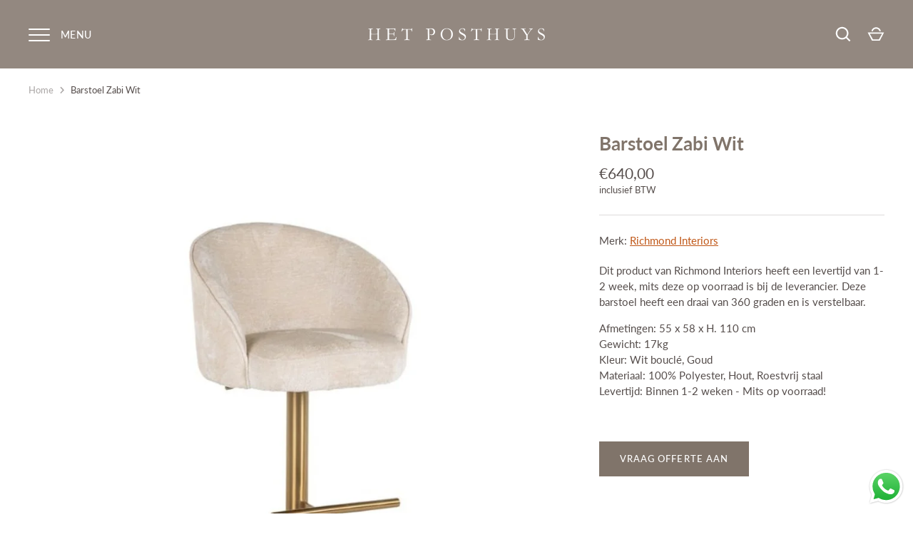

--- FILE ---
content_type: text/html; charset=utf-8
request_url: https://hetposthuys.nl/products/barstoel-zabi-wit
body_size: 28502
content:
<!doctype html>
<html class="no-js" lang="nl">
<head>

<!-- AMPIFY-ME:START -->

<!-- AMPIFY-ME:END -->

  <!-- Alchemy 3.1.9 -->

  <link rel="preload" href="//hetposthuys.nl/cdn/shop/t/4/assets/styles.css?v=32968184830838238911762067729" as="style">
  <link rel="stylesheet" href="https://use.fontawesome.com/releases/v6.1.1/css/all.css" integrity="sha384-/frq1SRXYH/bSyou/HUp/hib7RVN1TawQYja658FEOodR/FQBKVqT9Ol+Oz3Olq5" crossorigin="anonymous">
  <meta charset="utf-8" />
<meta name="viewport" content="width=device-width,initial-scale=1.0" />
<meta http-equiv="X-UA-Compatible" content="IE=edge">

<link rel="preconnect" href="https://cdn.shopify.com" crossorigin>
<link rel="preconnect" href="https://fonts.shopify.com" crossorigin>
<link rel="preconnect" href="https://monorail-edge.shopifysvc.com"><link rel="preload" as="font" href="//hetposthuys.nl/cdn/fonts/lato/lato_n7.900f219bc7337bc57a7a2151983f0a4a4d9d5dcf.woff2" type="font/woff2" crossorigin>
<link rel="preload" as="font" href="//hetposthuys.nl/cdn/fonts/lato/lato_n4.c3b93d431f0091c8be23185e15c9d1fee1e971c5.woff2" type="font/woff2" crossorigin>
<link rel="preload" as="font" href="//hetposthuys.nl/cdn/fonts/lato/lato_n4.c3b93d431f0091c8be23185e15c9d1fee1e971c5.woff2" type="font/woff2" crossorigin>
<link rel="preload" as="font" href="//hetposthuys.nl/cdn/fonts/libre_baskerville/librebaskerville_n4.2ec9ee517e3ce28d5f1e6c6e75efd8a97e59c189.woff2" type="font/woff2" crossorigin><link rel="preload" as="font" href="//hetposthuys.nl/cdn/fonts/lato/lato_n7.900f219bc7337bc57a7a2151983f0a4a4d9d5dcf.woff2" type="font/woff2" crossorigin><link rel="preload" as="font" href="//hetposthuys.nl/cdn/fonts/lato/lato_i4.09c847adc47c2fefc3368f2e241a3712168bc4b6.woff2" type="font/woff2" crossorigin><link rel="preload" as="font" href="//hetposthuys.nl/cdn/fonts/lato/lato_i7.16ba75868b37083a879b8dd9f2be44e067dfbf92.woff2" type="font/woff2" crossorigin><link rel="preload" href="//hetposthuys.nl/cdn/shop/t/4/assets/vendor.js?v=172973463887046861411649678985" as="script">
<link rel="preload" href="//hetposthuys.nl/cdn/shop/t/4/assets/theme.js?v=120800148116928794931689749725" as="script"><link rel="shortcut icon" href="//hetposthuys.nl/cdn/shop/files/posthuys_favicon.png?v=1663754512" type="image/png" />

  <meta name="theme-color" content="#80746a">









  <link href="//hetposthuys.nl/cdn/shop/t/4/assets/styles.css?v=32968184830838238911762067729" rel="stylesheet" type="text/css" media="all" />

  <script>window.performance && window.performance.mark && window.performance.mark('shopify.content_for_header.start');</script><meta name="facebook-domain-verification" content="69h6kp2dn0llwdq964ud11jftd6y16">
<meta name="google-site-verification" content="dO17d0RW0gJOA1G6A-QCDypGTVkh2-s8Uy74hpWBVEg">
<meta id="shopify-digital-wallet" name="shopify-digital-wallet" content="/40107901079/digital_wallets/dialog">
<meta name="shopify-checkout-api-token" content="15d71d26354f3d8f309e7be7b176cbe1">
<meta id="in-context-paypal-metadata" data-shop-id="40107901079" data-venmo-supported="false" data-environment="production" data-locale="nl_NL" data-paypal-v4="true" data-currency="EUR">
<link rel="alternate" hreflang="x-default" href="https://hetposthuys.nl/products/barstoel-zabi-wit">
<link rel="alternate" hreflang="nl" href="https://hetposthuys.nl/products/barstoel-zabi-wit">
<link rel="alternate" hreflang="en" href="https://hetposthuys.nl/en/products/barstoel-zabi-wit">
<link rel="alternate" type="application/json+oembed" href="https://hetposthuys.nl/products/barstoel-zabi-wit.oembed">
<script async="async" src="/checkouts/internal/preloads.js?locale=nl-NL"></script>
<script id="shopify-features" type="application/json">{"accessToken":"15d71d26354f3d8f309e7be7b176cbe1","betas":["rich-media-storefront-analytics"],"domain":"hetposthuys.nl","predictiveSearch":true,"shopId":40107901079,"locale":"nl"}</script>
<script>var Shopify = Shopify || {};
Shopify.shop = "interior-trendtz.myshopify.com";
Shopify.locale = "nl";
Shopify.currency = {"active":"EUR","rate":"1.0"};
Shopify.country = "NL";
Shopify.theme = {"name":"Theme export  posthuys-nl-alchemy","id":129737785533,"schema_name":"Alchemy","schema_version":"3.1.9","theme_store_id":null,"role":"main"};
Shopify.theme.handle = "null";
Shopify.theme.style = {"id":null,"handle":null};
Shopify.cdnHost = "hetposthuys.nl/cdn";
Shopify.routes = Shopify.routes || {};
Shopify.routes.root = "/";</script>
<script type="module">!function(o){(o.Shopify=o.Shopify||{}).modules=!0}(window);</script>
<script>!function(o){function n(){var o=[];function n(){o.push(Array.prototype.slice.apply(arguments))}return n.q=o,n}var t=o.Shopify=o.Shopify||{};t.loadFeatures=n(),t.autoloadFeatures=n()}(window);</script>
<script id="shop-js-analytics" type="application/json">{"pageType":"product"}</script>
<script defer="defer" async type="module" src="//hetposthuys.nl/cdn/shopifycloud/shop-js/modules/v2/client.init-shop-cart-sync_temwk-5i.nl.esm.js"></script>
<script defer="defer" async type="module" src="//hetposthuys.nl/cdn/shopifycloud/shop-js/modules/v2/chunk.common_CCZ-xm-Q.esm.js"></script>
<script type="module">
  await import("//hetposthuys.nl/cdn/shopifycloud/shop-js/modules/v2/client.init-shop-cart-sync_temwk-5i.nl.esm.js");
await import("//hetposthuys.nl/cdn/shopifycloud/shop-js/modules/v2/chunk.common_CCZ-xm-Q.esm.js");

  window.Shopify.SignInWithShop?.initShopCartSync?.({"fedCMEnabled":true,"windoidEnabled":true});

</script>
<script>(function() {
  var isLoaded = false;
  function asyncLoad() {
    if (isLoaded) return;
    isLoaded = true;
    var urls = ["https:\/\/cdn.shopify.com\/s\/files\/1\/0401\/0790\/1079\/t\/4\/assets\/yoast-active-script.js?v=1678811723\u0026shop=interior-trendtz.myshopify.com"];
    for (var i = 0; i < urls.length; i++) {
      var s = document.createElement('script');
      s.type = 'text/javascript';
      s.async = true;
      s.src = urls[i];
      var x = document.getElementsByTagName('script')[0];
      x.parentNode.insertBefore(s, x);
    }
  };
  if(window.attachEvent) {
    window.attachEvent('onload', asyncLoad);
  } else {
    window.addEventListener('load', asyncLoad, false);
  }
})();</script>
<script id="__st">var __st={"a":40107901079,"offset":3600,"reqid":"6aa979df-43f9-4cc9-ad26-f7b72705c0a3-1768973798","pageurl":"hetposthuys.nl\/products\/barstoel-zabi-wit","u":"4c9c9af8401b","p":"product","rtyp":"product","rid":8824729305413};</script>
<script>window.ShopifyPaypalV4VisibilityTracking = true;</script>
<script id="captcha-bootstrap">!function(){'use strict';const t='contact',e='account',n='new_comment',o=[[t,t],['blogs',n],['comments',n],[t,'customer']],c=[[e,'customer_login'],[e,'guest_login'],[e,'recover_customer_password'],[e,'create_customer']],r=t=>t.map((([t,e])=>`form[action*='/${t}']:not([data-nocaptcha='true']) input[name='form_type'][value='${e}']`)).join(','),a=t=>()=>t?[...document.querySelectorAll(t)].map((t=>t.form)):[];function s(){const t=[...o],e=r(t);return a(e)}const i='password',u='form_key',d=['recaptcha-v3-token','g-recaptcha-response','h-captcha-response',i],f=()=>{try{return window.sessionStorage}catch{return}},m='__shopify_v',_=t=>t.elements[u];function p(t,e,n=!1){try{const o=window.sessionStorage,c=JSON.parse(o.getItem(e)),{data:r}=function(t){const{data:e,action:n}=t;return t[m]||n?{data:e,action:n}:{data:t,action:n}}(c);for(const[e,n]of Object.entries(r))t.elements[e]&&(t.elements[e].value=n);n&&o.removeItem(e)}catch(o){console.error('form repopulation failed',{error:o})}}const l='form_type',E='cptcha';function T(t){t.dataset[E]=!0}const w=window,h=w.document,L='Shopify',v='ce_forms',y='captcha';let A=!1;((t,e)=>{const n=(g='f06e6c50-85a8-45c8-87d0-21a2b65856fe',I='https://cdn.shopify.com/shopifycloud/storefront-forms-hcaptcha/ce_storefront_forms_captcha_hcaptcha.v1.5.2.iife.js',D={infoText:'Beschermd door hCaptcha',privacyText:'Privacy',termsText:'Voorwaarden'},(t,e,n)=>{const o=w[L][v],c=o.bindForm;if(c)return c(t,g,e,D).then(n);var r;o.q.push([[t,g,e,D],n]),r=I,A||(h.body.append(Object.assign(h.createElement('script'),{id:'captcha-provider',async:!0,src:r})),A=!0)});var g,I,D;w[L]=w[L]||{},w[L][v]=w[L][v]||{},w[L][v].q=[],w[L][y]=w[L][y]||{},w[L][y].protect=function(t,e){n(t,void 0,e),T(t)},Object.freeze(w[L][y]),function(t,e,n,w,h,L){const[v,y,A,g]=function(t,e,n){const i=e?o:[],u=t?c:[],d=[...i,...u],f=r(d),m=r(i),_=r(d.filter((([t,e])=>n.includes(e))));return[a(f),a(m),a(_),s()]}(w,h,L),I=t=>{const e=t.target;return e instanceof HTMLFormElement?e:e&&e.form},D=t=>v().includes(t);t.addEventListener('submit',(t=>{const e=I(t);if(!e)return;const n=D(e)&&!e.dataset.hcaptchaBound&&!e.dataset.recaptchaBound,o=_(e),c=g().includes(e)&&(!o||!o.value);(n||c)&&t.preventDefault(),c&&!n&&(function(t){try{if(!f())return;!function(t){const e=f();if(!e)return;const n=_(t);if(!n)return;const o=n.value;o&&e.removeItem(o)}(t);const e=Array.from(Array(32),(()=>Math.random().toString(36)[2])).join('');!function(t,e){_(t)||t.append(Object.assign(document.createElement('input'),{type:'hidden',name:u})),t.elements[u].value=e}(t,e),function(t,e){const n=f();if(!n)return;const o=[...t.querySelectorAll(`input[type='${i}']`)].map((({name:t})=>t)),c=[...d,...o],r={};for(const[a,s]of new FormData(t).entries())c.includes(a)||(r[a]=s);n.setItem(e,JSON.stringify({[m]:1,action:t.action,data:r}))}(t,e)}catch(e){console.error('failed to persist form',e)}}(e),e.submit())}));const S=(t,e)=>{t&&!t.dataset[E]&&(n(t,e.some((e=>e===t))),T(t))};for(const o of['focusin','change'])t.addEventListener(o,(t=>{const e=I(t);D(e)&&S(e,y())}));const B=e.get('form_key'),M=e.get(l),P=B&&M;t.addEventListener('DOMContentLoaded',(()=>{const t=y();if(P)for(const e of t)e.elements[l].value===M&&p(e,B);[...new Set([...A(),...v().filter((t=>'true'===t.dataset.shopifyCaptcha))])].forEach((e=>S(e,t)))}))}(h,new URLSearchParams(w.location.search),n,t,e,['guest_login'])})(!0,!0)}();</script>
<script integrity="sha256-4kQ18oKyAcykRKYeNunJcIwy7WH5gtpwJnB7kiuLZ1E=" data-source-attribution="shopify.loadfeatures" defer="defer" src="//hetposthuys.nl/cdn/shopifycloud/storefront/assets/storefront/load_feature-a0a9edcb.js" crossorigin="anonymous"></script>
<script data-source-attribution="shopify.dynamic_checkout.dynamic.init">var Shopify=Shopify||{};Shopify.PaymentButton=Shopify.PaymentButton||{isStorefrontPortableWallets:!0,init:function(){window.Shopify.PaymentButton.init=function(){};var t=document.createElement("script");t.src="https://hetposthuys.nl/cdn/shopifycloud/portable-wallets/latest/portable-wallets.nl.js",t.type="module",document.head.appendChild(t)}};
</script>
<script data-source-attribution="shopify.dynamic_checkout.buyer_consent">
  function portableWalletsHideBuyerConsent(e){var t=document.getElementById("shopify-buyer-consent"),n=document.getElementById("shopify-subscription-policy-button");t&&n&&(t.classList.add("hidden"),t.setAttribute("aria-hidden","true"),n.removeEventListener("click",e))}function portableWalletsShowBuyerConsent(e){var t=document.getElementById("shopify-buyer-consent"),n=document.getElementById("shopify-subscription-policy-button");t&&n&&(t.classList.remove("hidden"),t.removeAttribute("aria-hidden"),n.addEventListener("click",e))}window.Shopify?.PaymentButton&&(window.Shopify.PaymentButton.hideBuyerConsent=portableWalletsHideBuyerConsent,window.Shopify.PaymentButton.showBuyerConsent=portableWalletsShowBuyerConsent);
</script>
<script data-source-attribution="shopify.dynamic_checkout.cart.bootstrap">document.addEventListener("DOMContentLoaded",(function(){function t(){return document.querySelector("shopify-accelerated-checkout-cart, shopify-accelerated-checkout")}if(t())Shopify.PaymentButton.init();else{new MutationObserver((function(e,n){t()&&(Shopify.PaymentButton.init(),n.disconnect())})).observe(document.body,{childList:!0,subtree:!0})}}));
</script>
<script id='scb4127' type='text/javascript' async='' src='https://hetposthuys.nl/cdn/shopifycloud/privacy-banner/storefront-banner.js'></script><link id="shopify-accelerated-checkout-styles" rel="stylesheet" media="screen" href="https://hetposthuys.nl/cdn/shopifycloud/portable-wallets/latest/accelerated-checkout-backwards-compat.css" crossorigin="anonymous">
<style id="shopify-accelerated-checkout-cart">
        #shopify-buyer-consent {
  margin-top: 1em;
  display: inline-block;
  width: 100%;
}

#shopify-buyer-consent.hidden {
  display: none;
}

#shopify-subscription-policy-button {
  background: none;
  border: none;
  padding: 0;
  text-decoration: underline;
  font-size: inherit;
  cursor: pointer;
}

#shopify-subscription-policy-button::before {
  box-shadow: none;
}

      </style>
<script id="sections-script" data-sections="product-recommendations" defer="defer" src="//hetposthuys.nl/cdn/shop/t/4/compiled_assets/scripts.js?v=8631"></script>
<script>window.performance && window.performance.mark && window.performance.mark('shopify.content_for_header.end');</script>

  <script>
    document.documentElement.className = document.documentElement.className.replace('no-js', '');
    window.theme = window.theme || {};
    theme.money_format = "€{{amount_with_comma_separator}}";
    theme.money_container = '.theme-money';
    window.lazySizesConfig = window.lazySizesConfig || {
      expFactor: 2.0
    };
    theme.strings = {
      previous: "terug",
      next: "volgende",
      close: "Sluiten",
      addressError: "Fout bij het opzoeken van dat adres",
      addressNoResults: "Geen resultaten voor dat adres",
      addressQueryLimit: "U heeft de gebruikslimiet van de Google API overschreden. Overweeg een upgrade naar een \u003ca href=\"https:\/\/developers.google.com\/maps\/premium\/usage-limits\"\u003ePremium Plan\u003c\/a\u003e.",
      authError: "Er is een probleem opgetreden bij het verifiëren van uw Google Maps API Key.",
      priceNonExistent: "Niet beschikbaar",
      buttonDefault: "In winkelmandje",
      buttonNoStock: "Uitverkocht",
      buttonNoVariant: "Niet beschikbaar",
      products_product_unit_price_separator: " \/ ",
      productsListingFrom: "Vanaf",
      searchSeeAll: "Alles weergeven",
      cartTermsConfirmation: "U moet akkoord gaan met de algemene voorwaarden voordat u verdergaat.",
      addingToCart: "Het toevoegen",
      addedToCart: "Toegevoegd"
    };
    theme.routes = {
      search_url: '/search',
      cart_add_url: '/cart/add'
    };
    theme.enableOverlapTransition = false;
    theme.productImageAlign = true;
    theme.setHeaderOverlapClass = function(){
      if(window.scrollY < this.offsetHeight) {
        document.getElementsByTagName('body')[0].classList.add('header-overlapping');
      } else {
        document.getElementsByTagName('body')[0].classList.remove('header-overlapping');
      }
    }
    theme.checkForBannerBehindHeader = function(){
      var elBanner = document.querySelector('.banner-under-header');
      window.removeEventListener('load', theme.setHeaderOverlapClass);
      window.removeEventListener('scroll', theme.setHeaderOverlapClass);
      if(elBanner) {
        document.getElementsByTagName('body')[0].classList.add('has-banner');
        document.getElementsByTagName('body')[0].classList.remove('has-text-banner');
        document.getElementsByTagName('body')[0].classList.remove('show-contrast-logo');
        document.getElementsByTagName('body')[0].classList.remove('no-banner');
        window.addEventListener('load', theme.setHeaderOverlapClass.bind(elBanner));
        window.addEventListener('scroll', theme.setHeaderOverlapClass.bind(elBanner));
        theme.setHeaderOverlapClass.bind(elBanner)();
      } else {
        document.getElementsByTagName('body')[0].classList.remove('has-banner');
        document.getElementsByTagName('body')[0].classList.remove('header-overlapping');

        var elTextBanner = document.querySelector('.feature-page-title');
        if(elTextBanner) {
          
          document.getElementsByTagName('body')[0].classList.add('has-text-banner');
        }else{
          document.getElementsByTagName('body')[0].classList.add('no-banner');
        }
      }
    }

  </script>
  <!-- Google Tag Manager -->
<script>(function(w,d,s,l,i){w[l]=w[l]||[];w[l].push({'gtm.start':
new Date().getTime(),event:'gtm.js'});var f=d.getElementsByTagName(s)[0],
j=d.createElement(s),dl=l!='dataLayer'?'&l='+l:'';j.async=true;j.src=
'https://www.googletagmanager.com/gtm.js?id='+i+dl;f.parentNode.insertBefore(j,f);
})(window,document,'script','dataLayer','GTM-PVBCT9Z');</script>
<!-- End Google Tag Manager -->
  
<!-- Global site tag (gtag.js) - Google Analytics -->
<!--script async src="https://www.googletagmanager.com/gtag/js?id=G-8X84D21MVV"></script>
<meta name="google-site-verification" content="8f_96mTHlmdmVu3L1bHixkMdQq5BlHDnwLh6hyX-mqI" /><script>
  window.dataLayer = window.dataLayer || [];
  function gtag(){dataLayer.push(arguments);}
  gtag('js', new Date());
  gtag('config', 'G-8X84D21MVV');
</script-->
<!-- BEGIN app block: shopify://apps/hulk-form-builder/blocks/app-embed/b6b8dd14-356b-4725-a4ed-77232212b3c3 --><!-- BEGIN app snippet: hulkapps-formbuilder-theme-ext --><script type="text/javascript">
  
  if (typeof window.formbuilder_customer != "object") {
        window.formbuilder_customer = {}
  }

  window.hulkFormBuilder = {
    form_data: {},
    shop_data: {"shop_4HXdKMIeSNkcqPq9Bv8hIQ":{"shop_uuid":"4HXdKMIeSNkcqPq9Bv8hIQ","shop_timezone":"Europe\/Amsterdam","shop_id":67193,"shop_is_after_submit_enabled":true,"shop_shopify_plan":"Basic","shop_shopify_domain":"interior-trendtz.myshopify.com","shop_created_at":"2022-06-20T04:49:13.019-05:00","is_skip_metafield":false,"shop_deleted":false,"shop_disabled":false}},
    settings_data: {"shop_settings":{"shop_customise_msgs":[],"default_customise_msgs":{"is_required":"is required","thank_you":"Thank you! The form was submitted successfully.","processing":"Processing...","valid_data":"Please provide valid data","valid_email":"Provide valid email format","valid_tags":"HTML Tags are not allowed","valid_phone":"Provide valid phone number","valid_captcha":"Please provide valid captcha response","valid_url":"Provide valid URL","only_number_alloud":"Provide valid number in","number_less":"must be less than","number_more":"must be more than","image_must_less":"Image must be less than 20MB","image_number":"Images allowed","image_extension":"Invalid extension! Please provide image file","error_image_upload":"Error in image upload. Please try again.","error_file_upload":"Error in file upload. Please try again.","your_response":"Your response","error_form_submit":"Error occur.Please try again after sometime.","email_submitted":"Form with this email is already submitted","invalid_email_by_zerobounce":"The email address you entered appears to be invalid. Please check it and try again.","download_file":"Download file","card_details_invalid":"Your card details are invalid","card_details":"Card details","please_enter_card_details":"Please enter card details","card_number":"Card number","exp_mm":"Exp MM","exp_yy":"Exp YY","crd_cvc":"CVV","payment_value":"Payment amount","please_enter_payment_amount":"Please enter payment amount","address1":"Address line 1","address2":"Address line 2","city":"City","province":"Province","zipcode":"Zip code","country":"Country","blocked_domain":"This form does not accept addresses from","file_must_less":"File must be less than 20MB","file_extension":"Invalid extension! Please provide file","only_file_number_alloud":"files allowed","previous":"Previous","next":"Next","must_have_a_input":"Please enter at least one field.","please_enter_required_data":"Please enter required data","atleast_one_special_char":"Include at least one special character","atleast_one_lowercase_char":"Include at least one lowercase character","atleast_one_uppercase_char":"Include at least one uppercase character","atleast_one_number":"Include at least one number","must_have_8_chars":"Must have 8 characters long","be_between_8_and_12_chars":"Be between 8 and 12 characters long","please_select":"Please Select","phone_submitted":"Form with this phone number is already submitted","user_res_parse_error":"Error while submitting the form","valid_same_values":"values must be same","product_choice_clear_selection":"Clear Selection","picture_choice_clear_selection":"Clear Selection","remove_all_for_file_image_upload":"Remove All","invalid_file_type_for_image_upload":"You can't upload files of this type.","invalid_file_type_for_signature_upload":"You can't upload files of this type.","max_files_exceeded_for_file_upload":"You can not upload any more files.","max_files_exceeded_for_image_upload":"You can not upload any more files.","file_already_exist":"File already uploaded","max_limit_exceed":"You have added the maximum number of text fields.","cancel_upload_for_file_upload":"Cancel upload","cancel_upload_for_image_upload":"Cancel upload","cancel_upload_for_signature_upload":"Cancel upload"},"shop_blocked_domains":[]}},
    features_data: {"shop_plan_features":{"shop_plan_features":["unlimited-forms","full-design-customization","export-form-submissions","multiple-recipients-for-form-submissions","multiple-admin-notifications","enable-captcha","unlimited-file-uploads","save-submitted-form-data","set-auto-response-message","conditional-logic","form-banner","save-as-draft-facility","include-user-response-in-admin-email","disable-form-submission","file-upload"]}},
    shop: null,
    shop_id: null,
    plan_features: null,
    validateDoubleQuotes: false,
    assets: {
      extraFunctions: "https://cdn.shopify.com/extensions/019bb5ee-ec40-7527-955d-c1b8751eb060/form-builder-by-hulkapps-50/assets/extra-functions.js",
      extraStyles: "https://cdn.shopify.com/extensions/019bb5ee-ec40-7527-955d-c1b8751eb060/form-builder-by-hulkapps-50/assets/extra-styles.css",
      bootstrapStyles: "https://cdn.shopify.com/extensions/019bb5ee-ec40-7527-955d-c1b8751eb060/form-builder-by-hulkapps-50/assets/theme-app-extension-bootstrap.css"
    },
    translations: {
      htmlTagNotAllowed: "HTML Tags are not allowed",
      sqlQueryNotAllowed: "SQL Queries are not allowed",
      doubleQuoteNotAllowed: "Double quotes are not allowed",
      vorwerkHttpWwwNotAllowed: "The words \u0026#39;http\u0026#39; and \u0026#39;www\u0026#39; are not allowed. Please remove them and try again.",
      maxTextFieldsReached: "You have added the maximum number of text fields.",
      avoidNegativeWords: "Avoid negative words: Don\u0026#39;t use negative words in your contact message.",
      customDesignOnly: "This form is for custom designs requests. For general inquiries please contact our team at info@stagheaddesigns.com",
      zerobounceApiErrorMsg: "We couldn\u0026#39;t verify your email due to a technical issue. Please try again later.",
    }

  }

  

  window.FbThemeAppExtSettingsHash = {}
  
</script><!-- END app snippet --><!-- END app block --><!-- BEGIN app block: shopify://apps/yoast-seo/blocks/metatags/7c777011-bc88-4743-a24e-64336e1e5b46 -->
<!-- This site is optimized with Yoast SEO for Shopify -->
<title>Barstoel Zabi Wit - Het Posthuys</title>
<meta name="description" content="Dit product van Richmond Interiors heeft een levertijd van 1-2 week, mits deze op voorraad is bij de leverancier. Deze barstoel heeft een draai van 360 graden en is verstelbaar. Afmetingen: 55 x 58 x H. 110 cm Gewicht: 17kg Kleur: Wit bouclé, Goud Materiaal: 100% Polyester, Hout, Roestvrij staal Levertijd: Binnen 1-2 w" />
<link rel="canonical" href="https://hetposthuys.nl/products/barstoel-zabi-wit" />
<meta name="robots" content="index, follow, max-image-preview:large, max-snippet:-1, max-video-preview:-1" />
<meta property="og:site_name" content="Het Posthuys" />
<meta property="og:url" content="https://hetposthuys.nl/products/barstoel-zabi-wit" />
<meta property="og:locale" content="nl_NL" />
<meta property="og:type" content="product" />
<meta property="og:title" content="Barstoel Zabi Wit - Het Posthuys" />
<meta property="og:description" content="Dit product van Richmond Interiors heeft een levertijd van 1-2 week, mits deze op voorraad is bij de leverancier. Deze barstoel heeft een draai van 360 graden en is verstelbaar. Afmetingen: 55 x 58 x H. 110 cm Gewicht: 17kg Kleur: Wit bouclé, Goud Materiaal: 100% Polyester, Hout, Roestvrij staal Levertijd: Binnen 1-2 w" />
<meta property="og:image" content="https://hetposthuys.nl/cdn/shop/files/s4554-wit-7.jpg?v=1764600604" />
<meta property="og:image:height" content="1280" />
<meta property="og:image:width" content="1280" />
<meta property="og:availability" content="instock" />
<meta property="product:availability" content="instock" />
<meta property="product:condition" content="new" />
<meta property="product:price:amount" content="640.0" />
<meta property="product:price:currency" content="EUR" />
<meta name="twitter:card" content="summary_large_image" />
<script type="application/ld+json" id="yoast-schema-graph">
{
  "@context": "https://schema.org",
  "@graph": [
    {
      "@type": "WebSite",
      "@id": "https://hetposthuys.nl/#/schema/website/1",
      "url": "https://hetposthuys.nl",
      "name": "Het Posthuys",
      "potentialAction": {
        "@type": "SearchAction",
        "target": "https://hetposthuys.nl/search?q={search_term_string}",
        "query-input": "required name=search_term_string"
      },
      "inLanguage": ["nl","en"]
    },
    {
      "@type": "ItemPage",
      "@id": "https:\/\/hetposthuys.nl\/products\/barstoel-zabi-wit",
      "name": "Barstoel Zabi Wit - Het Posthuys",
      "description": "Dit product van Richmond Interiors heeft een levertijd van 1-2 week, mits deze op voorraad is bij de leverancier. Deze barstoel heeft een draai van 360 graden en is verstelbaar. Afmetingen: 55 x 58 x H. 110 cm Gewicht: 17kg Kleur: Wit bouclé, Goud Materiaal: 100% Polyester, Hout, Roestvrij staal Levertijd: Binnen 1-2 w",
      "datePublished": "2024-02-13T18:34:43+01:00",
      "breadcrumb": {
        "@id": "https:\/\/hetposthuys.nl\/products\/barstoel-zabi-wit\/#\/schema\/breadcrumb"
      },
      "primaryImageOfPage": {
        "@id": "https://hetposthuys.nl/#/schema/ImageObject/45197707084101"
      },
      "image": [{
        "@id": "https://hetposthuys.nl/#/schema/ImageObject/45197707084101"
      }],
      "isPartOf": {
        "@id": "https://hetposthuys.nl/#/schema/website/1"
      },
      "url": "https:\/\/hetposthuys.nl\/products\/barstoel-zabi-wit"
    },
    {
      "@type": "ImageObject",
      "@id": "https://hetposthuys.nl/#/schema/ImageObject/45197707084101",
      "width": 1280,
      "height": 1280,
      "url": "https:\/\/hetposthuys.nl\/cdn\/shop\/files\/s4554-wit-7.jpg?v=1764600604",
      "contentUrl": "https:\/\/hetposthuys.nl\/cdn\/shop\/files\/s4554-wit-7.jpg?v=1764600604"
    },
    {
      "@type": "ProductGroup",
      "@id": "https:\/\/hetposthuys.nl\/products\/barstoel-zabi-wit\/#\/schema\/Product",
      "brand": [{
        "@type": "Brand",
        "name": "Richmond Interiors"
      }],
      "mainEntityOfPage": {
        "@id": "https:\/\/hetposthuys.nl\/products\/barstoel-zabi-wit"
      },
      "name": "Barstoel Zabi Wit",
      "description": "Dit product van Richmond Interiors heeft een levertijd van 1-2 week, mits deze op voorraad is bij de leverancier. Deze barstoel heeft een draai van 360 graden en is verstelbaar. Afmetingen: 55 x 58 x H. 110 cm Gewicht: 17kg Kleur: Wit bouclé, Goud Materiaal: 100% Polyester, Hout, Roestvrij staal Levertijd: Binnen 1-2 w",
      "image": [{
        "@id": "https://hetposthuys.nl/#/schema/ImageObject/45197705183557"
      }],
      "productGroupID": "8824729305413",
      "hasVariant": [
        {
          "@type": "Product",
          "@id": "https://hetposthuys.nl/#/schema/Product/47646273536325",
          "name": "Barstoel Zabi Wit",
          "image": [{
            "@id": "https://hetposthuys.nl/#/schema/ImageObject/45197707084101"
          }],
          "offers": {
            "@type": "Offer",
            "@id": "https://hetposthuys.nl/#/schema/Offer/47646273536325",
            "availability": "https://schema.org/InStock",
            "priceSpecification": {
              "@type": "UnitPriceSpecification",
              "valueAddedTaxIncluded": true,
              "price": 640.0,
              "priceCurrency": "EUR"
            },
            "url": "https:\/\/hetposthuys.nl\/products\/barstoel-zabi-wit",
            "checkoutPageURLTemplate": "https:\/\/hetposthuys.nl\/cart\/add?id=47646273536325\u0026quantity=1"
          }
        }
      ],
      "url": "https:\/\/hetposthuys.nl\/products\/barstoel-zabi-wit"
    },
    {
      "@type": "ImageObject",
      "@id": "https://hetposthuys.nl/#/schema/ImageObject/45197705183557",
      "width": 1280,
      "height": 1280,
      "url": "https:\/\/hetposthuys.nl\/cdn\/shop\/files\/s4554-wit-0.jpg?v=1764600595",
      "contentUrl": "https:\/\/hetposthuys.nl\/cdn\/shop\/files\/s4554-wit-0.jpg?v=1764600595"
    },
    {
      "@type": "BreadcrumbList",
      "@id": "https:\/\/hetposthuys.nl\/products\/barstoel-zabi-wit\/#\/schema\/breadcrumb",
      "itemListElement": [
        {
          "@type": "ListItem",
          "name": "Het Posthuys",
          "item": "https:\/\/hetposthuys.nl",
          "position": 1
        },
        {
          "@type": "ListItem",
          "name": "Barstoel Zabi Wit",
          "position": 2
        }
      ]
    }

  ]}
</script>
<!--/ Yoast SEO -->
<!-- END app block --><script src="https://cdn.shopify.com/extensions/019b6dda-9f81-7c8b-b5f5-7756ae4a26fb/dondy-whatsapp-chat-widget-85/assets/ChatBubble.js" type="text/javascript" defer="defer"></script>
<link href="https://cdn.shopify.com/extensions/019b6dda-9f81-7c8b-b5f5-7756ae4a26fb/dondy-whatsapp-chat-widget-85/assets/ChatBubble.css" rel="stylesheet" type="text/css" media="all">
<script src="https://cdn.shopify.com/extensions/019bb5ee-ec40-7527-955d-c1b8751eb060/form-builder-by-hulkapps-50/assets/form-builder-script.js" type="text/javascript" defer="defer"></script>
<link href="https://monorail-edge.shopifysvc.com" rel="dns-prefetch">
<script>(function(){if ("sendBeacon" in navigator && "performance" in window) {try {var session_token_from_headers = performance.getEntriesByType('navigation')[0].serverTiming.find(x => x.name == '_s').description;} catch {var session_token_from_headers = undefined;}var session_cookie_matches = document.cookie.match(/_shopify_s=([^;]*)/);var session_token_from_cookie = session_cookie_matches && session_cookie_matches.length === 2 ? session_cookie_matches[1] : "";var session_token = session_token_from_headers || session_token_from_cookie || "";function handle_abandonment_event(e) {var entries = performance.getEntries().filter(function(entry) {return /monorail-edge.shopifysvc.com/.test(entry.name);});if (!window.abandonment_tracked && entries.length === 0) {window.abandonment_tracked = true;var currentMs = Date.now();var navigation_start = performance.timing.navigationStart;var payload = {shop_id: 40107901079,url: window.location.href,navigation_start,duration: currentMs - navigation_start,session_token,page_type: "product"};window.navigator.sendBeacon("https://monorail-edge.shopifysvc.com/v1/produce", JSON.stringify({schema_id: "online_store_buyer_site_abandonment/1.1",payload: payload,metadata: {event_created_at_ms: currentMs,event_sent_at_ms: currentMs}}));}}window.addEventListener('pagehide', handle_abandonment_event);}}());</script>
<script id="web-pixels-manager-setup">(function e(e,d,r,n,o){if(void 0===o&&(o={}),!Boolean(null===(a=null===(i=window.Shopify)||void 0===i?void 0:i.analytics)||void 0===a?void 0:a.replayQueue)){var i,a;window.Shopify=window.Shopify||{};var t=window.Shopify;t.analytics=t.analytics||{};var s=t.analytics;s.replayQueue=[],s.publish=function(e,d,r){return s.replayQueue.push([e,d,r]),!0};try{self.performance.mark("wpm:start")}catch(e){}var l=function(){var e={modern:/Edge?\/(1{2}[4-9]|1[2-9]\d|[2-9]\d{2}|\d{4,})\.\d+(\.\d+|)|Firefox\/(1{2}[4-9]|1[2-9]\d|[2-9]\d{2}|\d{4,})\.\d+(\.\d+|)|Chrom(ium|e)\/(9{2}|\d{3,})\.\d+(\.\d+|)|(Maci|X1{2}).+ Version\/(15\.\d+|(1[6-9]|[2-9]\d|\d{3,})\.\d+)([,.]\d+|)( \(\w+\)|)( Mobile\/\w+|) Safari\/|Chrome.+OPR\/(9{2}|\d{3,})\.\d+\.\d+|(CPU[ +]OS|iPhone[ +]OS|CPU[ +]iPhone|CPU IPhone OS|CPU iPad OS)[ +]+(15[._]\d+|(1[6-9]|[2-9]\d|\d{3,})[._]\d+)([._]\d+|)|Android:?[ /-](13[3-9]|1[4-9]\d|[2-9]\d{2}|\d{4,})(\.\d+|)(\.\d+|)|Android.+Firefox\/(13[5-9]|1[4-9]\d|[2-9]\d{2}|\d{4,})\.\d+(\.\d+|)|Android.+Chrom(ium|e)\/(13[3-9]|1[4-9]\d|[2-9]\d{2}|\d{4,})\.\d+(\.\d+|)|SamsungBrowser\/([2-9]\d|\d{3,})\.\d+/,legacy:/Edge?\/(1[6-9]|[2-9]\d|\d{3,})\.\d+(\.\d+|)|Firefox\/(5[4-9]|[6-9]\d|\d{3,})\.\d+(\.\d+|)|Chrom(ium|e)\/(5[1-9]|[6-9]\d|\d{3,})\.\d+(\.\d+|)([\d.]+$|.*Safari\/(?![\d.]+ Edge\/[\d.]+$))|(Maci|X1{2}).+ Version\/(10\.\d+|(1[1-9]|[2-9]\d|\d{3,})\.\d+)([,.]\d+|)( \(\w+\)|)( Mobile\/\w+|) Safari\/|Chrome.+OPR\/(3[89]|[4-9]\d|\d{3,})\.\d+\.\d+|(CPU[ +]OS|iPhone[ +]OS|CPU[ +]iPhone|CPU IPhone OS|CPU iPad OS)[ +]+(10[._]\d+|(1[1-9]|[2-9]\d|\d{3,})[._]\d+)([._]\d+|)|Android:?[ /-](13[3-9]|1[4-9]\d|[2-9]\d{2}|\d{4,})(\.\d+|)(\.\d+|)|Mobile Safari.+OPR\/([89]\d|\d{3,})\.\d+\.\d+|Android.+Firefox\/(13[5-9]|1[4-9]\d|[2-9]\d{2}|\d{4,})\.\d+(\.\d+|)|Android.+Chrom(ium|e)\/(13[3-9]|1[4-9]\d|[2-9]\d{2}|\d{4,})\.\d+(\.\d+|)|Android.+(UC? ?Browser|UCWEB|U3)[ /]?(15\.([5-9]|\d{2,})|(1[6-9]|[2-9]\d|\d{3,})\.\d+)\.\d+|SamsungBrowser\/(5\.\d+|([6-9]|\d{2,})\.\d+)|Android.+MQ{2}Browser\/(14(\.(9|\d{2,})|)|(1[5-9]|[2-9]\d|\d{3,})(\.\d+|))(\.\d+|)|K[Aa][Ii]OS\/(3\.\d+|([4-9]|\d{2,})\.\d+)(\.\d+|)/},d=e.modern,r=e.legacy,n=navigator.userAgent;return n.match(d)?"modern":n.match(r)?"legacy":"unknown"}(),u="modern"===l?"modern":"legacy",c=(null!=n?n:{modern:"",legacy:""})[u],f=function(e){return[e.baseUrl,"/wpm","/b",e.hashVersion,"modern"===e.buildTarget?"m":"l",".js"].join("")}({baseUrl:d,hashVersion:r,buildTarget:u}),m=function(e){var d=e.version,r=e.bundleTarget,n=e.surface,o=e.pageUrl,i=e.monorailEndpoint;return{emit:function(e){var a=e.status,t=e.errorMsg,s=(new Date).getTime(),l=JSON.stringify({metadata:{event_sent_at_ms:s},events:[{schema_id:"web_pixels_manager_load/3.1",payload:{version:d,bundle_target:r,page_url:o,status:a,surface:n,error_msg:t},metadata:{event_created_at_ms:s}}]});if(!i)return console&&console.warn&&console.warn("[Web Pixels Manager] No Monorail endpoint provided, skipping logging."),!1;try{return self.navigator.sendBeacon.bind(self.navigator)(i,l)}catch(e){}var u=new XMLHttpRequest;try{return u.open("POST",i,!0),u.setRequestHeader("Content-Type","text/plain"),u.send(l),!0}catch(e){return console&&console.warn&&console.warn("[Web Pixels Manager] Got an unhandled error while logging to Monorail."),!1}}}}({version:r,bundleTarget:l,surface:e.surface,pageUrl:self.location.href,monorailEndpoint:e.monorailEndpoint});try{o.browserTarget=l,function(e){var d=e.src,r=e.async,n=void 0===r||r,o=e.onload,i=e.onerror,a=e.sri,t=e.scriptDataAttributes,s=void 0===t?{}:t,l=document.createElement("script"),u=document.querySelector("head"),c=document.querySelector("body");if(l.async=n,l.src=d,a&&(l.integrity=a,l.crossOrigin="anonymous"),s)for(var f in s)if(Object.prototype.hasOwnProperty.call(s,f))try{l.dataset[f]=s[f]}catch(e){}if(o&&l.addEventListener("load",o),i&&l.addEventListener("error",i),u)u.appendChild(l);else{if(!c)throw new Error("Did not find a head or body element to append the script");c.appendChild(l)}}({src:f,async:!0,onload:function(){if(!function(){var e,d;return Boolean(null===(d=null===(e=window.Shopify)||void 0===e?void 0:e.analytics)||void 0===d?void 0:d.initialized)}()){var d=window.webPixelsManager.init(e)||void 0;if(d){var r=window.Shopify.analytics;r.replayQueue.forEach((function(e){var r=e[0],n=e[1],o=e[2];d.publishCustomEvent(r,n,o)})),r.replayQueue=[],r.publish=d.publishCustomEvent,r.visitor=d.visitor,r.initialized=!0}}},onerror:function(){return m.emit({status:"failed",errorMsg:"".concat(f," has failed to load")})},sri:function(e){var d=/^sha384-[A-Za-z0-9+/=]+$/;return"string"==typeof e&&d.test(e)}(c)?c:"",scriptDataAttributes:o}),m.emit({status:"loading"})}catch(e){m.emit({status:"failed",errorMsg:(null==e?void 0:e.message)||"Unknown error"})}}})({shopId: 40107901079,storefrontBaseUrl: "https://hetposthuys.nl",extensionsBaseUrl: "https://extensions.shopifycdn.com/cdn/shopifycloud/web-pixels-manager",monorailEndpoint: "https://monorail-edge.shopifysvc.com/unstable/produce_batch",surface: "storefront-renderer",enabledBetaFlags: ["2dca8a86"],webPixelsConfigList: [{"id":"999948613","configuration":"{\"config\":\"{\\\"pixel_id\\\":\\\"G-QBFQJ67FBF\\\",\\\"target_country\\\":\\\"NL\\\",\\\"gtag_events\\\":[{\\\"type\\\":\\\"begin_checkout\\\",\\\"action_label\\\":\\\"G-QBFQJ67FBF\\\"},{\\\"type\\\":\\\"search\\\",\\\"action_label\\\":\\\"G-QBFQJ67FBF\\\"},{\\\"type\\\":\\\"view_item\\\",\\\"action_label\\\":[\\\"G-QBFQJ67FBF\\\",\\\"MC-X8ZL08G3BT\\\"]},{\\\"type\\\":\\\"purchase\\\",\\\"action_label\\\":[\\\"G-QBFQJ67FBF\\\",\\\"MC-X8ZL08G3BT\\\"]},{\\\"type\\\":\\\"page_view\\\",\\\"action_label\\\":[\\\"G-QBFQJ67FBF\\\",\\\"MC-X8ZL08G3BT\\\"]},{\\\"type\\\":\\\"add_payment_info\\\",\\\"action_label\\\":\\\"G-QBFQJ67FBF\\\"},{\\\"type\\\":\\\"add_to_cart\\\",\\\"action_label\\\":\\\"G-QBFQJ67FBF\\\"}],\\\"enable_monitoring_mode\\\":false}\"}","eventPayloadVersion":"v1","runtimeContext":"OPEN","scriptVersion":"b2a88bafab3e21179ed38636efcd8a93","type":"APP","apiClientId":1780363,"privacyPurposes":[],"dataSharingAdjustments":{"protectedCustomerApprovalScopes":["read_customer_address","read_customer_email","read_customer_name","read_customer_personal_data","read_customer_phone"]}},{"id":"145490245","configuration":"{\"tagID\":\"2614415657195\"}","eventPayloadVersion":"v1","runtimeContext":"STRICT","scriptVersion":"18031546ee651571ed29edbe71a3550b","type":"APP","apiClientId":3009811,"privacyPurposes":["ANALYTICS","MARKETING","SALE_OF_DATA"],"dataSharingAdjustments":{"protectedCustomerApprovalScopes":["read_customer_address","read_customer_email","read_customer_name","read_customer_personal_data","read_customer_phone"]}},{"id":"shopify-app-pixel","configuration":"{}","eventPayloadVersion":"v1","runtimeContext":"STRICT","scriptVersion":"0450","apiClientId":"shopify-pixel","type":"APP","privacyPurposes":["ANALYTICS","MARKETING"]},{"id":"shopify-custom-pixel","eventPayloadVersion":"v1","runtimeContext":"LAX","scriptVersion":"0450","apiClientId":"shopify-pixel","type":"CUSTOM","privacyPurposes":["ANALYTICS","MARKETING"]}],isMerchantRequest: false,initData: {"shop":{"name":"Het Posthuys","paymentSettings":{"currencyCode":"EUR"},"myshopifyDomain":"interior-trendtz.myshopify.com","countryCode":"NL","storefrontUrl":"https:\/\/hetposthuys.nl"},"customer":null,"cart":null,"checkout":null,"productVariants":[{"price":{"amount":640.0,"currencyCode":"EUR"},"product":{"title":"Barstoel Zabi Wit","vendor":"Richmond Interiors","id":"8824729305413","untranslatedTitle":"Barstoel Zabi Wit","url":"\/products\/barstoel-zabi-wit","type":""},"id":"47646273536325","image":{"src":"\/\/hetposthuys.nl\/cdn\/shop\/files\/s4554-wit-7.jpg?v=1764600604"},"sku":"","title":"Barstoel Zabi draaibaar white chenille (Bergen 900 white chenille)","untranslatedTitle":"Barstoel Zabi draaibaar white chenille (Bergen 900 white chenille)"}],"purchasingCompany":null},},"https://hetposthuys.nl/cdn","fcfee988w5aeb613cpc8e4bc33m6693e112",{"modern":"","legacy":""},{"shopId":"40107901079","storefrontBaseUrl":"https:\/\/hetposthuys.nl","extensionBaseUrl":"https:\/\/extensions.shopifycdn.com\/cdn\/shopifycloud\/web-pixels-manager","surface":"storefront-renderer","enabledBetaFlags":"[\"2dca8a86\"]","isMerchantRequest":"false","hashVersion":"fcfee988w5aeb613cpc8e4bc33m6693e112","publish":"custom","events":"[[\"page_viewed\",{}],[\"product_viewed\",{\"productVariant\":{\"price\":{\"amount\":640.0,\"currencyCode\":\"EUR\"},\"product\":{\"title\":\"Barstoel Zabi Wit\",\"vendor\":\"Richmond Interiors\",\"id\":\"8824729305413\",\"untranslatedTitle\":\"Barstoel Zabi Wit\",\"url\":\"\/products\/barstoel-zabi-wit\",\"type\":\"\"},\"id\":\"47646273536325\",\"image\":{\"src\":\"\/\/hetposthuys.nl\/cdn\/shop\/files\/s4554-wit-7.jpg?v=1764600604\"},\"sku\":\"\",\"title\":\"Barstoel Zabi draaibaar white chenille (Bergen 900 white chenille)\",\"untranslatedTitle\":\"Barstoel Zabi draaibaar white chenille (Bergen 900 white chenille)\"}}]]"});</script><script>
  window.ShopifyAnalytics = window.ShopifyAnalytics || {};
  window.ShopifyAnalytics.meta = window.ShopifyAnalytics.meta || {};
  window.ShopifyAnalytics.meta.currency = 'EUR';
  var meta = {"product":{"id":8824729305413,"gid":"gid:\/\/shopify\/Product\/8824729305413","vendor":"Richmond Interiors","type":"","handle":"barstoel-zabi-wit","variants":[{"id":47646273536325,"price":64000,"name":"Barstoel Zabi Wit - Barstoel Zabi draaibaar white chenille (Bergen 900 white chenille)","public_title":"Barstoel Zabi draaibaar white chenille (Bergen 900 white chenille)","sku":""}],"remote":false},"page":{"pageType":"product","resourceType":"product","resourceId":8824729305413,"requestId":"6aa979df-43f9-4cc9-ad26-f7b72705c0a3-1768973798"}};
  for (var attr in meta) {
    window.ShopifyAnalytics.meta[attr] = meta[attr];
  }
</script>
<script class="analytics">
  (function () {
    var customDocumentWrite = function(content) {
      var jquery = null;

      if (window.jQuery) {
        jquery = window.jQuery;
      } else if (window.Checkout && window.Checkout.$) {
        jquery = window.Checkout.$;
      }

      if (jquery) {
        jquery('body').append(content);
      }
    };

    var hasLoggedConversion = function(token) {
      if (token) {
        return document.cookie.indexOf('loggedConversion=' + token) !== -1;
      }
      return false;
    }

    var setCookieIfConversion = function(token) {
      if (token) {
        var twoMonthsFromNow = new Date(Date.now());
        twoMonthsFromNow.setMonth(twoMonthsFromNow.getMonth() + 2);

        document.cookie = 'loggedConversion=' + token + '; expires=' + twoMonthsFromNow;
      }
    }

    var trekkie = window.ShopifyAnalytics.lib = window.trekkie = window.trekkie || [];
    if (trekkie.integrations) {
      return;
    }
    trekkie.methods = [
      'identify',
      'page',
      'ready',
      'track',
      'trackForm',
      'trackLink'
    ];
    trekkie.factory = function(method) {
      return function() {
        var args = Array.prototype.slice.call(arguments);
        args.unshift(method);
        trekkie.push(args);
        return trekkie;
      };
    };
    for (var i = 0; i < trekkie.methods.length; i++) {
      var key = trekkie.methods[i];
      trekkie[key] = trekkie.factory(key);
    }
    trekkie.load = function(config) {
      trekkie.config = config || {};
      trekkie.config.initialDocumentCookie = document.cookie;
      var first = document.getElementsByTagName('script')[0];
      var script = document.createElement('script');
      script.type = 'text/javascript';
      script.onerror = function(e) {
        var scriptFallback = document.createElement('script');
        scriptFallback.type = 'text/javascript';
        scriptFallback.onerror = function(error) {
                var Monorail = {
      produce: function produce(monorailDomain, schemaId, payload) {
        var currentMs = new Date().getTime();
        var event = {
          schema_id: schemaId,
          payload: payload,
          metadata: {
            event_created_at_ms: currentMs,
            event_sent_at_ms: currentMs
          }
        };
        return Monorail.sendRequest("https://" + monorailDomain + "/v1/produce", JSON.stringify(event));
      },
      sendRequest: function sendRequest(endpointUrl, payload) {
        // Try the sendBeacon API
        if (window && window.navigator && typeof window.navigator.sendBeacon === 'function' && typeof window.Blob === 'function' && !Monorail.isIos12()) {
          var blobData = new window.Blob([payload], {
            type: 'text/plain'
          });

          if (window.navigator.sendBeacon(endpointUrl, blobData)) {
            return true;
          } // sendBeacon was not successful

        } // XHR beacon

        var xhr = new XMLHttpRequest();

        try {
          xhr.open('POST', endpointUrl);
          xhr.setRequestHeader('Content-Type', 'text/plain');
          xhr.send(payload);
        } catch (e) {
          console.log(e);
        }

        return false;
      },
      isIos12: function isIos12() {
        return window.navigator.userAgent.lastIndexOf('iPhone; CPU iPhone OS 12_') !== -1 || window.navigator.userAgent.lastIndexOf('iPad; CPU OS 12_') !== -1;
      }
    };
    Monorail.produce('monorail-edge.shopifysvc.com',
      'trekkie_storefront_load_errors/1.1',
      {shop_id: 40107901079,
      theme_id: 129737785533,
      app_name: "storefront",
      context_url: window.location.href,
      source_url: "//hetposthuys.nl/cdn/s/trekkie.storefront.cd680fe47e6c39ca5d5df5f0a32d569bc48c0f27.min.js"});

        };
        scriptFallback.async = true;
        scriptFallback.src = '//hetposthuys.nl/cdn/s/trekkie.storefront.cd680fe47e6c39ca5d5df5f0a32d569bc48c0f27.min.js';
        first.parentNode.insertBefore(scriptFallback, first);
      };
      script.async = true;
      script.src = '//hetposthuys.nl/cdn/s/trekkie.storefront.cd680fe47e6c39ca5d5df5f0a32d569bc48c0f27.min.js';
      first.parentNode.insertBefore(script, first);
    };
    trekkie.load(
      {"Trekkie":{"appName":"storefront","development":false,"defaultAttributes":{"shopId":40107901079,"isMerchantRequest":null,"themeId":129737785533,"themeCityHash":"2310127299411609002","contentLanguage":"nl","currency":"EUR","eventMetadataId":"d6a69542-8567-49f5-9e18-80550cea8c3b"},"isServerSideCookieWritingEnabled":true,"monorailRegion":"shop_domain","enabledBetaFlags":["65f19447"]},"Session Attribution":{},"S2S":{"facebookCapiEnabled":false,"source":"trekkie-storefront-renderer","apiClientId":580111}}
    );

    var loaded = false;
    trekkie.ready(function() {
      if (loaded) return;
      loaded = true;

      window.ShopifyAnalytics.lib = window.trekkie;

      var originalDocumentWrite = document.write;
      document.write = customDocumentWrite;
      try { window.ShopifyAnalytics.merchantGoogleAnalytics.call(this); } catch(error) {};
      document.write = originalDocumentWrite;

      window.ShopifyAnalytics.lib.page(null,{"pageType":"product","resourceType":"product","resourceId":8824729305413,"requestId":"6aa979df-43f9-4cc9-ad26-f7b72705c0a3-1768973798","shopifyEmitted":true});

      var match = window.location.pathname.match(/checkouts\/(.+)\/(thank_you|post_purchase)/)
      var token = match? match[1]: undefined;
      if (!hasLoggedConversion(token)) {
        setCookieIfConversion(token);
        window.ShopifyAnalytics.lib.track("Viewed Product",{"currency":"EUR","variantId":47646273536325,"productId":8824729305413,"productGid":"gid:\/\/shopify\/Product\/8824729305413","name":"Barstoel Zabi Wit - Barstoel Zabi draaibaar white chenille (Bergen 900 white chenille)","price":"640.00","sku":"","brand":"Richmond Interiors","variant":"Barstoel Zabi draaibaar white chenille (Bergen 900 white chenille)","category":"","nonInteraction":true,"remote":false},undefined,undefined,{"shopifyEmitted":true});
      window.ShopifyAnalytics.lib.track("monorail:\/\/trekkie_storefront_viewed_product\/1.1",{"currency":"EUR","variantId":47646273536325,"productId":8824729305413,"productGid":"gid:\/\/shopify\/Product\/8824729305413","name":"Barstoel Zabi Wit - Barstoel Zabi draaibaar white chenille (Bergen 900 white chenille)","price":"640.00","sku":"","brand":"Richmond Interiors","variant":"Barstoel Zabi draaibaar white chenille (Bergen 900 white chenille)","category":"","nonInteraction":true,"remote":false,"referer":"https:\/\/hetposthuys.nl\/products\/barstoel-zabi-wit"});
      }
    });


        var eventsListenerScript = document.createElement('script');
        eventsListenerScript.async = true;
        eventsListenerScript.src = "//hetposthuys.nl/cdn/shopifycloud/storefront/assets/shop_events_listener-3da45d37.js";
        document.getElementsByTagName('head')[0].appendChild(eventsListenerScript);

})();</script>
  <script>
  if (!window.ga || (window.ga && typeof window.ga !== 'function')) {
    window.ga = function ga() {
      (window.ga.q = window.ga.q || []).push(arguments);
      if (window.Shopify && window.Shopify.analytics && typeof window.Shopify.analytics.publish === 'function') {
        window.Shopify.analytics.publish("ga_stub_called", {}, {sendTo: "google_osp_migration"});
      }
      console.error("Shopify's Google Analytics stub called with:", Array.from(arguments), "\nSee https://help.shopify.com/manual/promoting-marketing/pixels/pixel-migration#google for more information.");
    };
    if (window.Shopify && window.Shopify.analytics && typeof window.Shopify.analytics.publish === 'function') {
      window.Shopify.analytics.publish("ga_stub_initialized", {}, {sendTo: "google_osp_migration"});
    }
  }
</script>
<script
  defer
  src="https://hetposthuys.nl/cdn/shopifycloud/perf-kit/shopify-perf-kit-3.0.4.min.js"
  data-application="storefront-renderer"
  data-shop-id="40107901079"
  data-render-region="gcp-us-east1"
  data-page-type="product"
  data-theme-instance-id="129737785533"
  data-theme-name="Alchemy"
  data-theme-version="3.1.9"
  data-monorail-region="shop_domain"
  data-resource-timing-sampling-rate="10"
  data-shs="true"
  data-shs-beacon="true"
  data-shs-export-with-fetch="true"
  data-shs-logs-sample-rate="1"
  data-shs-beacon-endpoint="https://hetposthuys.nl/api/collect"
></script>
</head>

<body id="barstoel-zabi-wit" class="template-product content-overlaps" >
  <!-- Google Tag Manager (noscript) -->
<noscript><iframe src="https://www.googletagmanager.com/ns.html?id=GTM-PVBCT9Z"
height="0" width="0" style="display:none;visibility:hidden"></iframe></noscript>
<!-- End Google Tag Manager (noscript) -->

  <script>
    var body = document.body;
    body.classList.add("cc-animate-enabled");
  </script>


<a class="skip-link visually-hidden" href="#main">Meteen naar de content</a>

  <div id="shopify-section-announcement" class="shopify-section">
</div>

  <div id="shopify-section-header" class="shopify-section shopify-section--header"><style data-shopify>
.pageheader .logo--image, .pageheader .logo .logo__image { max-width: 250px }
  @media(min-width: 768px) {
    .pageheader .logo--image, .pageheader .logo .logo__image { width: 250px; max-width: none; }
  }
.pageheader__contents.pageheader__contents--inline--visible.pageheader__contents--inline--left-logo .header-items,
    .pageheader__contents.pageheader__contents--inline--visible.pageheader__contents--inline--left-logo .logo {
      flex-basis: 250px !important;
    }
  

  .pageheader__contents.pageheader__contents--inline--left-logo:not(.pageheader__contents--inline--visible) .site-control__inline-links .nav-row {
    min-width: calc(100vw - 600px);
  }.scrolled-down .pageheader .logo--image { width: 188px }
  .feature-page-title .breadcrumbs { margin-top: 48px !important }.banner-under-header .banner-image.flexible-height .overlay .innest { padding-top: 23px }
    @media (min-width: 768px) {
      .banner-under-header .banner-image.fixed-height .overlay .innest { padding-top: 23px; margin-bottom: 75px }
    }.shopify-section--header {
    position: -webkit-sticky;
    position: sticky;
  }</style>
<div data-section-type="header">
  <div id="pageheader" class="pageheader" data-cc-animate><header class="pageheader__contents
      pageheader__contents--sticky
      pageheader__contents--overlap
      
      
      "
      
      id="pageheader__contents">

      <div class="pageheader__layout">
        <div class="header-left"><a href="#" class="main-menu-toggle" aria-controls="main-menu">
            <div class="icon-burger">
              <span class="line line-1"></span>
              <span class="line line-2"></span>
              <span class="line line-3"></span>
            </div>
            <span class="main-menu-toggle__text main-menu-toggle__text--menu">Menu</span>
            <span class="main-menu-toggle__text main-menu-toggle__text--close">Sluiten</span>
            <span class="main-menu-toggle__text main-menu-toggle__text--back">Terug</span>
          </a>

          <div id="main-menu">
            <div class="main-menu-inner">
              <div class="main-menu-panel-wrapper">
                <div class="main-menu-panel" id="main-menu-panel">

                  <ul class="main-menu-links" role="navigation" aria-label="Primaire"><li class="main-menu-list-item has-children">
                        <a class="main-menu-link" href="/collections" aria-haspopup="true" aria-controls="main-menu-panel-1">Shop<span class="child-indicator">
                              <svg xmlns="http://www.w3.org/2000/svg" width="100" height="100" viewBox="0 0 24 24" fill="none" stroke="currentColor" stroke-width="2" stroke-linecap="square" stroke-linejoin="arcs"><path d="M5 12h13M12 5l7 7-7 7"/></svg>

                            </span></a>
                      </li><li class="main-menu-list-item">
                        <a class="main-menu-link" href="/pages/eichholtz" >Eichholtz</a>
                      </li><li class="main-menu-list-item">
                        <a class="main-menu-link" href="https://hetposthuys-tuinmeubelen.nl/" >Tuinmeubelen</a>
                      </li><li class="main-menu-list-item">
                        <a class="main-menu-link" href="/pages/showroom" >Showroom</a>
                      </li><li class="main-menu-list-item">
                        <a class="main-menu-link" href="/pages/interieuradvies" >Interieuradvies</a>
                      </li><li class="main-menu-list-item">
                        <a class="main-menu-link" href="/pages/projecten" >Projecten</a>
                      </li><li class="main-menu-list-item">
                        <a class="main-menu-link" href="/pages/stijlkamers" >Stijlkamers</a>
                      </li><li class="main-menu-list-item">
                        <a class="main-menu-link" href="/pages/merken" >Merken</a>
                      </li><li class="main-menu-list-item">
                        <a class="main-menu-link" href="/blogs/het-posthuys" >Blog</a>
                      </li><li class="main-menu-list-item">
                        <a class="main-menu-link" href="/pages/contact-us" >Contact</a>
                      </li>
                      
                        <li class="main-menu-account-link main-menu-list-item"><a class="main-menu-link" href="https://shopify.com/40107901079/account?locale=nl&region_country=NL">Inloggen</a></li>
                      
                    
                  </ul>

                  

                  

                  
                    <div class="nav-contact-info">
                      
                        <div class="nav-contact-info__block">
                          <span class="nav-contact-info__block__icon nav-contact-info__block__icon--phone"><svg width="56px" height="56px" viewBox="0 0 56 56" version="1.1" xmlns="http://www.w3.org/2000/svg" xmlns:xlink="http://www.w3.org/1999/xlink">
    <g stroke="none" stroke-width="1" fill="none" fill-rule="evenodd">
      <g transform="translate(-4.000000, -4.000000)">
        <rect x="0" y="0" width="64" height="64"></rect>
        <g transform="translate(4.000000, 3.000000)" fill="currentColor" fill-rule="nonzero">
        <path d="M52.8728,38.0348 C36.6566,30.9283 39.29,30.0191 32.718,36.5875 C27.8294,33.6659 23.4615,29.4706 20.2782,24.154 C26.8779,17.5592 25.8856,20.2039 18.8309,4.1159 C18.3866,3.1027 17.4627,0.9957 14.9226,0.9957 C11.5987,0.9957 -0.0951,5.8212 0.0029,14.5277 C0.0771,21.0428 5.1195,32.6359 14.6764,42.1876 C24.2324,51.7397 35.8303,56.8114 42.3491,56.8846 C48.9635,56.9164 53.828,50.1449 55.6219,44.0245 C56.5165,40.9722 55.746,39.2931 52.8728,38.0348 Z M42.4496,51.9017 C37.817,51.8648 27.2495,47.709 18.2009,38.6641 C9.1528,29.6187 5.0401,19.0715 4.9883,14.4715 C4.9469,10.7831 9.9183,7.389 14.276,6.1408 C15.0794,7.9742 19.6039,17.7659 19.6082,17.7763 C19.6082,17.7763 14.1858,23.1973 14.1803,23.2029 C18.6239,32.4922 25.382,38.7205 33.6691,42.6837 C33.7459,42.6069 39.0204,37.3334 39.098,37.258 C39.1904,37.2969 49.0043,41.7806 50.8473,42.5886 C49.9374,46.2094 46.3688,51.9017 42.4496,51.9017 Z"></path>
      </g>
    </g>
  </g>
</svg></span>
                          010-5221419
                        </div>
                      

                      
                        <div class="nav-contact-info__block">
                          <a href="mailto:Info@hetposthuys.nl">
                            <span class="nav-contact-info__block__icon nav-contact-info__block__icon--email">
<svg width="41px" height="26px" viewBox="0 0 41 26" version="1.1" xmlns="http://www.w3.org/2000/svg" xmlns:xlink="http://www.w3.org/1999/xlink">
  <title>Email</title>
  <g transform="translate(1.500000, 1.000000)" fill="none" stroke="currentColor" stroke-width="2">
    <polygon points="0 0 0 24 38 24 38 0"></polygon>
    <polyline points="0 3 19 14 38 3"></polyline>
  </g>
</svg></span>
                            Info@hetposthuys.nl
                          </a>
                        </div>
                      
                    </div>
                  

                  

                  
                    <div class="main-menu-section main-menu-section--socials">
                      

  <div class="social-links ">
    <ul class="social-links__list">
      
      
        <li><a aria-label="Facebook" class="facebook" target="_blank" href="https://www.facebook.com/hetposthuyswinkel/"><svg width="48px" height="48px" viewBox="0 0 48 48" version="1.1" xmlns="http://www.w3.org/2000/svg" xmlns:xlink="http://www.w3.org/1999/xlink">
    <title>Facebook</title>
    <defs></defs>
    <g stroke="none" stroke-width="1" fill="none" fill-rule="evenodd">
        <g transform="translate(-325.000000, -295.000000)">
            <path d="M350.638355,343 L327.649232,343 C326.185673,343 325,341.813592 325,340.350603 L325,297.649211 C325,296.18585 326.185859,295 327.649232,295 L370.350955,295 C371.813955,295 373,296.18585 373,297.649211 L373,340.350603 C373,341.813778 371.813769,343 370.350955,343 L358.119305,343 L358.119305,324.411755 L364.358521,324.411755 L365.292755,317.167586 L358.119305,317.167586 L358.119305,312.542641 C358.119305,310.445287 358.701712,309.01601 361.70929,309.01601 L365.545311,309.014333 L365.545311,302.535091 C364.881886,302.446808 362.604784,302.24957 359.955552,302.24957 C354.424834,302.24957 350.638355,305.625526 350.638355,311.825209 L350.638355,317.167586 L344.383122,317.167586 L344.383122,324.411755 L350.638355,324.411755 L350.638355,343 L350.638355,343 Z" fill="currentColor"></path>
        </g>
        <g transform="translate(-1417.000000, -472.000000)"></g>
    </g>
</svg></a></li>
      
      
        <li><a aria-label="Youtube" class="youtube" target="_blank" href="https://www.youtube.com/@hetposthuys_interieur"><svg width="48px" height="34px" viewBox="0 0 48 34" version="1.1" xmlns="http://www.w3.org/2000/svg" xmlns:xlink="http://www.w3.org/1999/xlink">
    <title>Youtube</title>
    <defs></defs>
    <g stroke="none" stroke-width="1" fill="none" fill-rule="evenodd">
        <g transform="translate(-567.000000, -302.000000)">
            <path d="M586.044,325.269916 L586.0425,311.687742 L599.0115,318.502244 L586.044,325.269916 Z M614.52,309.334163 C614.52,309.334163 614.0505,306.003199 612.612,304.536366 C610.7865,302.610299 608.7405,302.601235 607.803,302.489448 C601.086,302 591.0105,302 591.0105,302 L590.9895,302 C590.9895,302 580.914,302 574.197,302.489448 C573.258,302.601235 571.2135,302.610299 569.3865,304.536366 C567.948,306.003199 567.48,309.334163 567.48,309.334163 C567.48,309.334163 567,313.246723 567,317.157773 L567,320.82561 C567,324.73817 567.48,328.64922 567.48,328.64922 C567.48,328.64922 567.948,331.980184 569.3865,333.447016 C571.2135,335.373084 573.612,335.312658 574.68,335.513574 C578.52,335.885191 591,336 591,336 C591,336 601.086,335.984894 607.803,335.495446 C608.7405,335.382148 610.7865,335.373084 612.612,333.447016 C614.0505,331.980184 614.52,328.64922 614.52,328.64922 C614.52,328.64922 615,324.73817 615,320.82561 L615,317.157773 C615,313.246723 614.52,309.334163 614.52,309.334163 L614.52,309.334163 Z" fill="currentColor"></path>
        </g>
        <g transform="translate(-1659.000000, -479.000000)"></g>
    </g>
</svg></a></li>
      
      
      
      
        <li><a aria-label="Instagram" class="instagram" target="_blank" href="https://www.instagram.com/accounts/login/?next=/hetposthuys/"><svg width="48px" height="48px" viewBox="0 0 48 48" version="1.1" xmlns="http://www.w3.org/2000/svg" xmlns:xlink="http://www.w3.org/1999/xlink">
    <title>Instagram</title>
    <defs></defs>
    <g stroke="none" stroke-width="1" fill="none" fill-rule="evenodd">
        <g transform="translate(-642.000000, -295.000000)">
            <path d="M666.000048,295 C659.481991,295 658.664686,295.027628 656.104831,295.144427 C653.550311,295.260939 651.805665,295.666687 650.279088,296.260017 C648.700876,296.873258 647.362454,297.693897 646.028128,299.028128 C644.693897,300.362454 643.873258,301.700876 643.260017,303.279088 C642.666687,304.805665 642.260939,306.550311 642.144427,309.104831 C642.027628,311.664686 642,312.481991 642,319.000048 C642,325.518009 642.027628,326.335314 642.144427,328.895169 C642.260939,331.449689 642.666687,333.194335 643.260017,334.720912 C643.873258,336.299124 644.693897,337.637546 646.028128,338.971872 C647.362454,340.306103 648.700876,341.126742 650.279088,341.740079 C651.805665,342.333313 653.550311,342.739061 656.104831,342.855573 C658.664686,342.972372 659.481991,343 666.000048,343 C672.518009,343 673.335314,342.972372 675.895169,342.855573 C678.449689,342.739061 680.194335,342.333313 681.720912,341.740079 C683.299124,341.126742 684.637546,340.306103 685.971872,338.971872 C687.306103,337.637546 688.126742,336.299124 688.740079,334.720912 C689.333313,333.194335 689.739061,331.449689 689.855573,328.895169 C689.972372,326.335314 690,325.518009 690,319.000048 C690,312.481991 689.972372,311.664686 689.855573,309.104831 C689.739061,306.550311 689.333313,304.805665 688.740079,303.279088 C688.126742,301.700876 687.306103,300.362454 685.971872,299.028128 C684.637546,297.693897 683.299124,296.873258 681.720912,296.260017 C680.194335,295.666687 678.449689,295.260939 675.895169,295.144427 C673.335314,295.027628 672.518009,295 666.000048,295 Z M666.000048,299.324317 C672.40826,299.324317 673.167356,299.348801 675.69806,299.464266 C678.038036,299.570966 679.308818,299.961946 680.154513,300.290621 C681.274771,300.725997 682.074262,301.246066 682.91405,302.08595 C683.753934,302.925738 684.274003,303.725229 684.709379,304.845487 C685.038054,305.691182 685.429034,306.961964 685.535734,309.30194 C685.651199,311.832644 685.675683,312.59174 685.675683,319.000048 C685.675683,325.40826 685.651199,326.167356 685.535734,328.69806 C685.429034,331.038036 685.038054,332.308818 684.709379,333.154513 C684.274003,334.274771 683.753934,335.074262 682.91405,335.91405 C682.074262,336.753934 681.274771,337.274003 680.154513,337.709379 C679.308818,338.038054 678.038036,338.429034 675.69806,338.535734 C673.167737,338.651199 672.408736,338.675683 666.000048,338.675683 C659.591264,338.675683 658.832358,338.651199 656.30194,338.535734 C653.961964,338.429034 652.691182,338.038054 651.845487,337.709379 C650.725229,337.274003 649.925738,336.753934 649.08595,335.91405 C648.246161,335.074262 647.725997,334.274771 647.290621,333.154513 C646.961946,332.308818 646.570966,331.038036 646.464266,328.69806 C646.348801,326.167356 646.324317,325.40826 646.324317,319.000048 C646.324317,312.59174 646.348801,311.832644 646.464266,309.30194 C646.570966,306.961964 646.961946,305.691182 647.290621,304.845487 C647.725997,303.725229 648.246066,302.925738 649.08595,302.08595 C649.925738,301.246066 650.725229,300.725997 651.845487,300.290621 C652.691182,299.961946 653.961964,299.570966 656.30194,299.464266 C658.832644,299.348801 659.59174,299.324317 666.000048,299.324317 Z M666.000048,306.675683 C659.193424,306.675683 653.675683,312.193424 653.675683,319.000048 C653.675683,325.806576 659.193424,331.324317 666.000048,331.324317 C672.806576,331.324317 678.324317,325.806576 678.324317,319.000048 C678.324317,312.193424 672.806576,306.675683 666.000048,306.675683 Z M666.000048,327 C661.581701,327 658,323.418299 658,319.000048 C658,314.581701 661.581701,311 666.000048,311 C670.418299,311 674,314.581701 674,319.000048 C674,323.418299 670.418299,327 666.000048,327 Z M681.691284,306.188768 C681.691284,307.779365 680.401829,309.068724 678.811232,309.068724 C677.22073,309.068724 675.931276,307.779365 675.931276,306.188768 C675.931276,304.598171 677.22073,303.308716 678.811232,303.308716 C680.401829,303.308716 681.691284,304.598171 681.691284,306.188768 Z" fill="currentColor"></path>
        </g>
        <g transform="translate(-1734.000000, -472.000000)"></g>
    </g>
</svg></a></li>
      
      
        <li><a aria-label="Pinterest" class="pinterest" target="_blank" href="https://nl.pinterest.com/hetposthuys/_created/"><svg width="48px" height="48px" viewBox="0 0 48 48" version="1.1" xmlns="http://www.w3.org/2000/svg" xmlns:xlink="http://www.w3.org/1999/xlink">
    <title>Pinterest</title>
    <defs></defs>
    <g stroke="none" stroke-width="1" fill="none" fill-rule="evenodd">
        <g transform="translate(-407.000000, -295.000000)">
            <path d="M431.001411,295 C417.747575,295 407,305.744752 407,319.001411 C407,328.826072 412.910037,337.270594 421.368672,340.982007 C421.300935,339.308344 421.357382,337.293173 421.78356,335.469924 C422.246428,333.522491 424.871229,322.393897 424.871229,322.393897 C424.871229,322.393897 424.106368,320.861351 424.106368,318.59499 C424.106368,315.038808 426.169518,312.38296 428.73505,312.38296 C430.91674,312.38296 431.972306,314.022755 431.972306,315.987123 C431.972306,318.180102 430.572411,321.462515 429.852708,324.502205 C429.251543,327.050803 431.128418,329.125243 433.640325,329.125243 C438.187158,329.125243 441.249427,323.285765 441.249427,316.36532 C441.249427,311.10725 437.707356,307.170048 431.263891,307.170048 C423.985006,307.170048 419.449462,312.59746 419.449462,318.659905 C419.449462,320.754101 420.064738,322.227377 421.029988,323.367613 C421.475922,323.895396 421.535191,324.104251 421.374316,324.708238 C421.261422,325.145705 420.996119,326.21256 420.886047,326.633092 C420.725172,327.239901 420.23408,327.460046 419.686541,327.234256 C416.330746,325.865408 414.769977,322.193509 414.769977,318.064385 C414.769977,311.248368 420.519139,303.069148 431.921503,303.069148 C441.085729,303.069148 447.117128,309.704533 447.117128,316.819721 C447.117128,326.235138 441.884459,333.268478 434.165285,333.268478 C431.577174,333.268478 429.138649,331.868584 428.303228,330.279591 C428.303228,330.279591 426.908979,335.808608 426.615452,336.875463 C426.107426,338.724114 425.111131,340.575587 424.199506,342.014994 C426.358617,342.652849 428.63909,343 431.001411,343 C444.255248,343 455,332.255248 455,319.001411 C455,305.744752 444.255248,295 431.001411,295" fill="currentColor"></path>
        </g>
        <g transform="translate(-1499.000000, -472.000000)"></g>
    </g>
</svg></a></li>
      

      
        <li>
          <a aria-label="" class="social-custom" target="_blank" href="https://www.tiktok.com/@het.posthuys">
            <img src="//hetposthuys.nl/cdn/shop/files/Tiktok_White_Icon_50_x32.png?v=1724660513" />
          </a>
        </li>
      
    </ul>
  </div>


                    </div>
                  
                </div><div class="main-menu-panel main-menu-panel--child main-menu-panel--inactive-right" id="main-menu-panel-1">
                      <div class="main-menu-breadcrumbs">
                        <span class="main-menu-breadcrumbs__item"><a class="main-menu-breadcrumbs__link" href="#main-menu-panel">Home</a></span>
                        <span class="main-menu-breadcrumbs__divider"><svg xmlns="http://www.w3.org/2000/svg" width="100" height="100" viewBox="0 0 24 24" fill="none" stroke="currentColor" stroke-width="2" stroke-linecap="square" stroke-linejoin="arcs"><path d="M5 12h13M12 5l7 7-7 7"/></svg>
</span>
                        <span class="main-menu-breadcrumbs__item">Shop</span>
                      </div>
                      <ul class="main-menu-links"><li class="main-menu-list-item has-children">
                            <a class="main-menu-link" href="/pages/banken" aria-haspopup="true" aria-controls="main-menu-panel-1-1">Banken<span class="child-indicator">
                                  <svg xmlns="http://www.w3.org/2000/svg" width="100" height="100" viewBox="0 0 24 24" fill="none" stroke="currentColor" stroke-width="2" stroke-linecap="square" stroke-linejoin="arcs"><path d="M5 12h13M12 5l7 7-7 7"/></svg>

                                </span></a>
                          </li><li class="main-menu-list-item has-children">
                            <a class="main-menu-link" href="/collections/kasten" aria-haspopup="true" aria-controls="main-menu-panel-1-2">Kasten<span class="child-indicator">
                                  <svg xmlns="http://www.w3.org/2000/svg" width="100" height="100" viewBox="0 0 24 24" fill="none" stroke="currentColor" stroke-width="2" stroke-linecap="square" stroke-linejoin="arcs"><path d="M5 12h13M12 5l7 7-7 7"/></svg>

                                </span></a>
                          </li><li class="main-menu-list-item has-children">
                            <a class="main-menu-link" href="/collections/tafels" aria-haspopup="true" aria-controls="main-menu-panel-1-3">Tafels<span class="child-indicator">
                                  <svg xmlns="http://www.w3.org/2000/svg" width="100" height="100" viewBox="0 0 24 24" fill="none" stroke="currentColor" stroke-width="2" stroke-linecap="square" stroke-linejoin="arcs"><path d="M5 12h13M12 5l7 7-7 7"/></svg>

                                </span></a>
                          </li><li class="main-menu-list-item has-children">
                            <a class="main-menu-link" href="/collections/stoelen" aria-haspopup="true" aria-controls="main-menu-panel-1-4">Stoelen<span class="child-indicator">
                                  <svg xmlns="http://www.w3.org/2000/svg" width="100" height="100" viewBox="0 0 24 24" fill="none" stroke="currentColor" stroke-width="2" stroke-linecap="square" stroke-linejoin="arcs"><path d="M5 12h13M12 5l7 7-7 7"/></svg>

                                </span></a>
                          </li><li class="main-menu-list-item">
                            <a class="main-menu-link" href="/collections/bedden" >Bedden</a>
                          </li><li class="main-menu-list-item has-children">
                            <a class="main-menu-link" href="/collections/verlichting" aria-haspopup="true" aria-controls="main-menu-panel-1-6">Verlichting<span class="child-indicator">
                                  <svg xmlns="http://www.w3.org/2000/svg" width="100" height="100" viewBox="0 0 24 24" fill="none" stroke="currentColor" stroke-width="2" stroke-linecap="square" stroke-linejoin="arcs"><path d="M5 12h13M12 5l7 7-7 7"/></svg>

                                </span></a>
                          </li><li class="main-menu-list-item">
                            <a class="main-menu-link" href="/collections/vloerkleden" >Vloerkleden</a>
                          </li><li class="main-menu-list-item">
                            <a class="main-menu-link" href="https://hetposthuys-tuinmeubelen.nl/" >Tuinmeubelen</a>
                          </li><li class="main-menu-list-item has-children">
                            <a class="main-menu-link" href="/collections/decoratie" aria-haspopup="true" aria-controls="main-menu-panel-1-9">Decoratie<span class="child-indicator">
                                  <svg xmlns="http://www.w3.org/2000/svg" width="100" height="100" viewBox="0 0 24 24" fill="none" stroke="currentColor" stroke-width="2" stroke-linecap="square" stroke-linejoin="arcs"><path d="M5 12h13M12 5l7 7-7 7"/></svg>

                                </span></a>
                          </li><li class="main-menu-list-item has-children">
                            <a class="main-menu-link" href="/collections/overige-kleinmeubelen" aria-haspopup="true" aria-controls="main-menu-panel-1-10">Kleinmeubelen<span class="child-indicator">
                                  <svg xmlns="http://www.w3.org/2000/svg" width="100" height="100" viewBox="0 0 24 24" fill="none" stroke="currentColor" stroke-width="2" stroke-linecap="square" stroke-linejoin="arcs"><path d="M5 12h13M12 5l7 7-7 7"/></svg>

                                </span></a>
                          </li><li class="main-menu-list-item">
                            <a class="main-menu-link" href="/collections/cadeaubonnen" >Cadeaubonnen</a>
                          </li></ul>

                      
                    </div><div class="main-menu-panel main-menu-panel--child main-menu-panel--inactive-right" id="main-menu-panel-1-1">
                          <div class="main-menu-breadcrumbs">
                            <span class="main-menu-breadcrumbs__item"><a class="main-menu-breadcrumbs__link" href="#main-menu-panel">Home</a></span>
                            <span class="main-menu-breadcrumbs__divider"><svg xmlns="http://www.w3.org/2000/svg" width="100" height="100" viewBox="0 0 24 24" fill="none" stroke="currentColor" stroke-width="2" stroke-linecap="square" stroke-linejoin="arcs"><path d="M5 12h13M12 5l7 7-7 7"/></svg>
</span>
                            <span class="main-menu-breadcrumbs__item"><a class="main-menu-breadcrumbs__link" href="#main-menu-panel-1">Shop</a></span>
                            <span class="main-menu-breadcrumbs__divider"><svg xmlns="http://www.w3.org/2000/svg" width="100" height="100" viewBox="0 0 24 24" fill="none" stroke="currentColor" stroke-width="2" stroke-linecap="square" stroke-linejoin="arcs"><path d="M5 12h13M12 5l7 7-7 7"/></svg>
</span>
                            <span class="main-menu-breadcrumbs__item">Banken</span>
                          </div>
                          <ul class="main-menu-links"><li >
                                <a class="main-menu-link" href="/collections/banken">Banken</a>
                              </li><li >
                                <a class="main-menu-link" href="/collections/eetbanken-1">Eetbanken</a>
                              </li></ul>
                        </div><div class="main-menu-panel main-menu-panel--child main-menu-panel--inactive-right" id="main-menu-panel-1-2">
                          <div class="main-menu-breadcrumbs">
                            <span class="main-menu-breadcrumbs__item"><a class="main-menu-breadcrumbs__link" href="#main-menu-panel">Home</a></span>
                            <span class="main-menu-breadcrumbs__divider"><svg xmlns="http://www.w3.org/2000/svg" width="100" height="100" viewBox="0 0 24 24" fill="none" stroke="currentColor" stroke-width="2" stroke-linecap="square" stroke-linejoin="arcs"><path d="M5 12h13M12 5l7 7-7 7"/></svg>
</span>
                            <span class="main-menu-breadcrumbs__item"><a class="main-menu-breadcrumbs__link" href="#main-menu-panel-1">Shop</a></span>
                            <span class="main-menu-breadcrumbs__divider"><svg xmlns="http://www.w3.org/2000/svg" width="100" height="100" viewBox="0 0 24 24" fill="none" stroke="currentColor" stroke-width="2" stroke-linecap="square" stroke-linejoin="arcs"><path d="M5 12h13M12 5l7 7-7 7"/></svg>
</span>
                            <span class="main-menu-breadcrumbs__item">Kasten</span>
                          </div>
                          <ul class="main-menu-links"><li >
                                <a class="main-menu-link" href="/collections/wandkasten">Wandkasten</a>
                              </li><li >
                                <a class="main-menu-link" href="/collections/vakkenkasten">Vakkenkasten</a>
                              </li><li >
                                <a class="main-menu-link" href="/collections/dressoirs">Dressoirs</a>
                              </li><li >
                                <a class="main-menu-link" href="/collections/tv-meubels">Tv Meubels</a>
                              </li><li >
                                <a class="main-menu-link" href="/collections/nachtkasten">Nachtkasten</a>
                              </li><li >
                                <a class="main-menu-link" href="/collections/unieke-kasten">Unieke kasten</a>
                              </li></ul>
                        </div><div class="main-menu-panel main-menu-panel--child main-menu-panel--inactive-right" id="main-menu-panel-1-3">
                          <div class="main-menu-breadcrumbs">
                            <span class="main-menu-breadcrumbs__item"><a class="main-menu-breadcrumbs__link" href="#main-menu-panel">Home</a></span>
                            <span class="main-menu-breadcrumbs__divider"><svg xmlns="http://www.w3.org/2000/svg" width="100" height="100" viewBox="0 0 24 24" fill="none" stroke="currentColor" stroke-width="2" stroke-linecap="square" stroke-linejoin="arcs"><path d="M5 12h13M12 5l7 7-7 7"/></svg>
</span>
                            <span class="main-menu-breadcrumbs__item"><a class="main-menu-breadcrumbs__link" href="#main-menu-panel-1">Shop</a></span>
                            <span class="main-menu-breadcrumbs__divider"><svg xmlns="http://www.w3.org/2000/svg" width="100" height="100" viewBox="0 0 24 24" fill="none" stroke="currentColor" stroke-width="2" stroke-linecap="square" stroke-linejoin="arcs"><path d="M5 12h13M12 5l7 7-7 7"/></svg>
</span>
                            <span class="main-menu-breadcrumbs__item">Tafels</span>
                          </div>
                          <ul class="main-menu-links"><li >
                                <a class="main-menu-link" href="/collections/eettafels">Eettafels</a>
                              </li><li >
                                <a class="main-menu-link" href="/collections/salontafels">Salontafels</a>
                              </li><li >
                                <a class="main-menu-link" href="/collections/wandtafel">Wandtafels</a>
                              </li><li >
                                <a class="main-menu-link" href="/collections/bijzettafels">Bijzettafels</a>
                              </li><li >
                                <a class="main-menu-link" href="/collections/bureaus">Bureaus</a>
                              </li></ul>
                        </div><div class="main-menu-panel main-menu-panel--child main-menu-panel--inactive-right" id="main-menu-panel-1-4">
                          <div class="main-menu-breadcrumbs">
                            <span class="main-menu-breadcrumbs__item"><a class="main-menu-breadcrumbs__link" href="#main-menu-panel">Home</a></span>
                            <span class="main-menu-breadcrumbs__divider"><svg xmlns="http://www.w3.org/2000/svg" width="100" height="100" viewBox="0 0 24 24" fill="none" stroke="currentColor" stroke-width="2" stroke-linecap="square" stroke-linejoin="arcs"><path d="M5 12h13M12 5l7 7-7 7"/></svg>
</span>
                            <span class="main-menu-breadcrumbs__item"><a class="main-menu-breadcrumbs__link" href="#main-menu-panel-1">Shop</a></span>
                            <span class="main-menu-breadcrumbs__divider"><svg xmlns="http://www.w3.org/2000/svg" width="100" height="100" viewBox="0 0 24 24" fill="none" stroke="currentColor" stroke-width="2" stroke-linecap="square" stroke-linejoin="arcs"><path d="M5 12h13M12 5l7 7-7 7"/></svg>
</span>
                            <span class="main-menu-breadcrumbs__item">Stoelen</span>
                          </div>
                          <ul class="main-menu-links"><li >
                                <a class="main-menu-link" href="/collections/eetkamerstoelen">Eetkamerstoelen</a>
                              </li><li >
                                <a class="main-menu-link" href="/collections/fauteuils">Fauteuils</a>
                              </li><li >
                                <a class="main-menu-link" href="/collections/relaxstoelen">Relaxstoelen</a>
                              </li><li >
                                <a class="main-menu-link" href="/collections/barstoelen">Barstoelen</a>
                              </li></ul>
                        </div><div class="main-menu-panel main-menu-panel--child main-menu-panel--inactive-right" id="main-menu-panel-1-6">
                          <div class="main-menu-breadcrumbs">
                            <span class="main-menu-breadcrumbs__item"><a class="main-menu-breadcrumbs__link" href="#main-menu-panel">Home</a></span>
                            <span class="main-menu-breadcrumbs__divider"><svg xmlns="http://www.w3.org/2000/svg" width="100" height="100" viewBox="0 0 24 24" fill="none" stroke="currentColor" stroke-width="2" stroke-linecap="square" stroke-linejoin="arcs"><path d="M5 12h13M12 5l7 7-7 7"/></svg>
</span>
                            <span class="main-menu-breadcrumbs__item"><a class="main-menu-breadcrumbs__link" href="#main-menu-panel-1">Shop</a></span>
                            <span class="main-menu-breadcrumbs__divider"><svg xmlns="http://www.w3.org/2000/svg" width="100" height="100" viewBox="0 0 24 24" fill="none" stroke="currentColor" stroke-width="2" stroke-linecap="square" stroke-linejoin="arcs"><path d="M5 12h13M12 5l7 7-7 7"/></svg>
</span>
                            <span class="main-menu-breadcrumbs__item">Verlichting</span>
                          </div>
                          <ul class="main-menu-links"><li >
                                <a class="main-menu-link" href="/collections/hanglampen">Hanglampen</a>
                              </li><li >
                                <a class="main-menu-link" href="/collections/vloerlampen">Vloerlampen</a>
                              </li><li >
                                <a class="main-menu-link" href="/collections/tafellampen">Tafellampen</a>
                              </li><li >
                                <a class="main-menu-link" href="/collections/wandlampen">Wandlampen</a>
                              </li></ul>
                        </div><div class="main-menu-panel main-menu-panel--child main-menu-panel--inactive-right" id="main-menu-panel-1-9">
                          <div class="main-menu-breadcrumbs">
                            <span class="main-menu-breadcrumbs__item"><a class="main-menu-breadcrumbs__link" href="#main-menu-panel">Home</a></span>
                            <span class="main-menu-breadcrumbs__divider"><svg xmlns="http://www.w3.org/2000/svg" width="100" height="100" viewBox="0 0 24 24" fill="none" stroke="currentColor" stroke-width="2" stroke-linecap="square" stroke-linejoin="arcs"><path d="M5 12h13M12 5l7 7-7 7"/></svg>
</span>
                            <span class="main-menu-breadcrumbs__item"><a class="main-menu-breadcrumbs__link" href="#main-menu-panel-1">Shop</a></span>
                            <span class="main-menu-breadcrumbs__divider"><svg xmlns="http://www.w3.org/2000/svg" width="100" height="100" viewBox="0 0 24 24" fill="none" stroke="currentColor" stroke-width="2" stroke-linecap="square" stroke-linejoin="arcs"><path d="M5 12h13M12 5l7 7-7 7"/></svg>
</span>
                            <span class="main-menu-breadcrumbs__item">Decoratie</span>
                          </div>
                          <ul class="main-menu-links"><li >
                                <a class="main-menu-link" href="/collections/fotokunst">Fotokunst</a>
                              </li><li >
                                <a class="main-menu-link" href="/collections/wand-decoratie">Wand decoratie</a>
                              </li><li >
                                <a class="main-menu-link" href="/collections/spiegels">Spiegels</a>
                              </li><li >
                                <a class="main-menu-link" href="/collections/wijnrekken">Wijnrekken</a>
                              </li><li >
                                <a class="main-menu-link" href="/collections/sierkussens">Sierkussens</a>
                              </li><li >
                                <a class="main-menu-link" href="/collections/plaids">Plaids</a>
                              </li><li >
                                <a class="main-menu-link" href="/collections/potten-vazen-windlichten">Potten-Vazen-Windlichten</a>
                              </li><li >
                                <a class="main-menu-link" href="/collections/ornamenten">Ornamenten</a>
                              </li><li >
                                <a class="main-menu-link" href="/collections/geurkaarsen">Geurkaarsen</a>
                              </li><li >
                                <a class="main-menu-link" href="/collections/overige-decoratie">Overige decoratie</a>
                              </li></ul>
                        </div><div class="main-menu-panel main-menu-panel--child main-menu-panel--inactive-right" id="main-menu-panel-1-10">
                          <div class="main-menu-breadcrumbs">
                            <span class="main-menu-breadcrumbs__item"><a class="main-menu-breadcrumbs__link" href="#main-menu-panel">Home</a></span>
                            <span class="main-menu-breadcrumbs__divider"><svg xmlns="http://www.w3.org/2000/svg" width="100" height="100" viewBox="0 0 24 24" fill="none" stroke="currentColor" stroke-width="2" stroke-linecap="square" stroke-linejoin="arcs"><path d="M5 12h13M12 5l7 7-7 7"/></svg>
</span>
                            <span class="main-menu-breadcrumbs__item"><a class="main-menu-breadcrumbs__link" href="#main-menu-panel-1">Shop</a></span>
                            <span class="main-menu-breadcrumbs__divider"><svg xmlns="http://www.w3.org/2000/svg" width="100" height="100" viewBox="0 0 24 24" fill="none" stroke="currentColor" stroke-width="2" stroke-linecap="square" stroke-linejoin="arcs"><path d="M5 12h13M12 5l7 7-7 7"/></svg>
</span>
                            <span class="main-menu-breadcrumbs__item">Kleinmeubelen</span>
                          </div>
                          <ul class="main-menu-links"><li >
                                <a class="main-menu-link" href="/collections/pilaren">Zuilen</a>
                              </li><li >
                                <a class="main-menu-link" href="/collections/kamerschermen">Kamerschermen</a>
                              </li><li >
                                <a class="main-menu-link" href="/collections/poefen">Poefen</a>
                              </li></ul>
                        </div></div>
            </div>
          </div>

          <a href="#" class="focus-tint" aria-hidden="true" aria-label="Sluiten"></a>
        </div>

        <div class="logo logo--image"  ><a href="/" class="logo__image has-contrast-image" >
            <img src="//hetposthuys.nl/cdn/shop/files/Logo_website_wit_GROOT_500x.png?v=1663505579" alt=""  /><img class="logo__contrast-image" src="//hetposthuys.nl/cdn/shop/files/Logo_website_wit_36a2bd1a-c11a-45b5-a16c-107bfc26be65_500x.png?v=1663505499" alt=""  /></a><a class="logo__text hidden" href="/" >Het Posthuys</a></div>

        <div class="header-items">
          
          <span class="header-items__item header-items__search-link">
            <a href="/search" class="header-search-toggle" aria-label="Zoeken">
              <svg width="24px" height="24px" viewBox="-2 -2 34 34" version="1.1" xmlns="http://www.w3.org/2000/svg" xmlns:xlink="http://www.w3.org/1999/xlink">
  <title>Search</title>
  <g stroke="none" fill="currentColor" fill-rule="nonzero">
    <path d="M29.6,27.4 L22.9,20.7 C24.6,18.6 25.6,15.9 25.6,13 C25.6,6.1 20,0.5 13.1,0.5 C6.2,0.5 0.5,6.1 0.5,13 C0.5,19.9 6.1,25.5 13,25.5 C15.9,25.5 18.6,24.5 20.7,22.8 L27.4,29.5 L29.6,27.4 Z M3.5,13 C3.5,7.8 7.8,3.5 13,3.5 C18.2,3.5 22.5,7.8 22.5,13 C22.5,18.2 18.2,22.5 13,22.5 C7.8,22.5 3.5,18.2 3.5,13 Z"></path>
  </g>
</svg>

            </a>
          </span>
          <span class="header-items__item header-items__cart-link">
            <a href="/cart" aria-label="Winkelwagen">
              <span class="cart-link--icon">
<svg width="24px" height="24px" viewBox="0 -2 37 35" version="1.1" xmlns="http://www.w3.org/2000/svg" xmlns:xlink="http://www.w3.org/1999/xlink">
  <g transform="translate(0.500000, 0.500000)" stroke="none" fill="currentColor" fill-rule="nonzero">
    <path d="M0.2,11 L9.5,29 L26.4,29 L35.7,11 L0.2,11 Z M24.5,26 L11.5,26 L4.8,14 L31.2,14 L24.5,26 L24.5,26 Z M18.5,3 C22.7,3 25.5,6.3 25.5,8.5 L28.5,8.5 C28.5,4.5 24.2,0 18.5,0 C12.8,0 8.5,4.5 8.5,8.5 L11.5,8.5 C11.5,6.3 14.3,3 18.5,3 Z"></path>
  </g>
</svg>
</span>
              
            </a>
          </span>
        </div>
      </div>
    </header>
  </div>

  <div class="header-search">
    <a href="#" class="header-search-toggle" aria-label="Sluiten"><svg xmlns="http://www.w3.org/2000/svg" width="24" height="24" viewBox="0 0 24 24" fill="none" stroke="currentColor" stroke-width="2" stroke-linecap="round" stroke-linejoin="round" class="feather feather-x"><line x1="18" y1="6" x2="6" y2="18"></line><line x1="6" y1="6" x2="18" y2="18"></line></svg></a>

    <div class="header-search__content">
      <h2 class="">Op onze site zoeken</h2>
      <form method="get" action="/search" autocomplete="off">
        <input type="hidden" name="type" value="product" />
        <input type="hidden" name="options[prefix]" value="last" />
        <div class="input-and-button-row">
          <div class="input-and-button-row__input-wrapper input-with-clear">
            <input class="input-and-button-row__input" type="text" name="q" placeholder="Zoeken..." aria-label="Zoeken..."  autocomplete="off" data-previous-value="">
            <a class="input-with-clear__clear" href="#"><svg fill="currentColor" height="24" viewBox="0 0 24 24" width="24" xmlns="http://www.w3.org/2000/svg">
  <title>Close</title>
  <path d="M19 6.41L17.59 5 12 10.59 6.41 5 5 6.41 10.59 12 5 17.59 6.41 19 12 13.41 17.59 19 19 17.59 13.41 12z"/>
</svg></a>
          </div>
          <button class="button button--alt input-and-button-row__button" type="submit">Zoeken</button>
        </div>
      </form>
      <div class="header-search__results-wrapper"
           data-live-search-vendor="true"
           data-live-search-meta="false">
        <div class="header-search__placeholder"><div class="search-result search-result--placeholder">
              <div class="search-result__link">
                <div class="search-result__image"></div>
                <div class="search-result__detail"><div class="search-result__vendor"></div><div class="search-result__title"></div>
                  <div class="search-result__price"></div>
                </div>
              </div>
            </div><div class="search-result search-result--placeholder">
              <div class="search-result__link">
                <div class="search-result__image"></div>
                <div class="search-result__detail"><div class="search-result__vendor"></div><div class="search-result__title"></div>
                  <div class="search-result__price"></div>
                </div>
              </div>
            </div><div class="search-result search-result--placeholder">
              <div class="search-result__link">
                <div class="search-result__image"></div>
                <div class="search-result__detail"><div class="search-result__vendor"></div><div class="search-result__title"></div>
                  <div class="search-result__price"></div>
                </div>
              </div>
            </div><div class="search-result search-result--placeholder">
              <div class="search-result__link">
                <div class="search-result__image"></div>
                <div class="search-result__detail"><div class="search-result__vendor"></div><div class="search-result__title"></div>
                  <div class="search-result__price"></div>
                </div>
              </div>
            </div><div class="search-result search-result--placeholder">
              <div class="search-result__link">
                <div class="search-result__image"></div>
                <div class="search-result__detail"><div class="search-result__vendor"></div><div class="search-result__title"></div>
                  <div class="search-result__price"></div>
                </div>
              </div>
            </div></div>
        <div class="header-search__results"></div>
      </div>

      
        <div class="nav header-search__nav"><ul class="header-search__links">
            
            <li class="header-search__links__item"><a href="/collections">Shop</a></li>
            
            <li class="header-search__links__item"><a href="/pages/eichholtz">Eichholtz</a></li>
            
            <li class="header-search__links__item"><a href="https://hetposthuys-tuinmeubelen.nl/">Tuinmeubelen</a></li>
            
            <li class="header-search__links__item"><a href="/pages/showroom">Showroom</a></li>
            
            <li class="header-search__links__item"><a href="/pages/interieuradvies">Interieuradvies</a></li>
            
            <li class="header-search__links__item"><a href="/pages/projecten">Projecten</a></li>
            
            <li class="header-search__links__item"><a href="/pages/stijlkamers">Stijlkamers</a></li>
            
            <li class="header-search__links__item"><a href="/pages/merken">Merken</a></li>
            
            <li class="header-search__links__item"><a href="/blogs/het-posthuys">Blog</a></li>
            
            <li class="header-search__links__item"><a href="/pages/contact-us">Contact</a></li>
            
          </ul>
        </div>
      
    </div>
  </div>
</div>
</div>

  

  

      <div id="shopify-section-product-template" class="shopify-section">
<style>
.pageheader__layout::before {
  border-bottom: 1px solid #dddbdb;
}
.pageheader__contents .tier-appeared, .pageheader__contents .nav-rows::before {
    border-top: none !important;
}
body:not(.has-banner):not(.scrolled-down) .pageheader__layout::before {
  background-color: #ffffff;
}
</style>

<div class="product  " data-section-type="product-template">
  

  
    
    <div class="breadcrumbs breadcrumbs--with-opposing-content" data-cc-animate>
      <nav class="breadcrumbs__nav" role="navigation" aria-label="breadcrumbs">
        
        <a class="breadcrumbs__crumb" href="/">Home</a>
        <span class="breadcrumbs__divider" aria-hidden="true"><svg height="24" viewBox="0 0 24 24" width="24" xmlns="http://www.w3.org/2000/svg">
  <title>Right</title>
  <path fill="currentColor" d="M8.59 16.34l4.58-4.59-4.58-4.59L10 5.75l6 6-6 6z"/>
</svg></span>
        
        <span class="breadcrumbs__crumb">Barstoel Zabi Wit</span>
        
      </nav>

      
    </div>
  
  

  <div class="container">
    <div id="main" class="content-main content-main--slim-header" role="main">
      <form method="post" action="/cart/add" id="product_form_8824729305413" accept-charset="UTF-8" class="shopify-product-form" enctype="multipart/form-data" data-ajax-add-to-cart="true" data-product-id="8824729305413" data-enable-history-state="true"><input type="hidden" name="form_type" value="product" /><input type="hidden" name="utf8" value="✓" />
        <div class="product-grid">
          <div class="product-grid__images">
            <div class="product-photos product-photos--layout-under">
              <div class="main-wrapper" data-cc-animate  data-cc-animate-delay="0.1s">
                <div class="main">

                  

    <div class="product-media product-media--image"
         data-media-id="45197705183557"
         data-media-type="image">

      
        <a class="main-img-link main-img-link--lightbox"
           href="//hetposthuys.nl/cdn/shop/files/s4554-wit-0.jpg?v=1764600595"
           title=""
          data-enable-zoom="true">
          <div class="rimage-outer-wrapper"
     style="max-width: 1280px"
  >

  <div class="rimage-wrapper lazyload--placeholder" style="padding-top:100.0%"><img class="rimage__image lazyload fade-in"
      data-src="//hetposthuys.nl/cdn/shop/files/s4554-wit-0_{width}x.jpg?v=1764600595"
      data-widths="[180, 220, 300, 360, 460, 540, 720, 900, 1080, 1296, 1512, 1728, 2048, 2450, 2700, 3000, 3350, 3750, 4100]"
      data-aspectratio="1.0"
      data-sizes="auto"
      alt=""
      >

    <noscript><img src="//hetposthuys.nl/cdn/shop/files/s4554-wit-0_1024x1024.jpg?v=1764600595" alt="" class="rimage__image">
    </noscript>
  </div>
</div>
        </a>
      
    </div>

  


    <div class="product-media product-media--image"
         data-media-id="45197705249093"
         data-media-type="image">

      
        <a class="main-img-link main-img-link--lightbox"
           href="//hetposthuys.nl/cdn/shop/files/s4554-wit-1.jpg?v=1764600596"
           title=""
          data-enable-zoom="true">
          <div class="rimage-outer-wrapper"
     style="max-width: 1280px"
  >

  <div class="rimage-wrapper lazyload--placeholder" style="padding-top:100.0%"><img class="rimage__image lazyload fade-in"
      data-src="//hetposthuys.nl/cdn/shop/files/s4554-wit-1_{width}x.jpg?v=1764600596"
      data-widths="[180, 220, 300, 360, 460, 540, 720, 900, 1080, 1296, 1512, 1728, 2048, 2450, 2700, 3000, 3350, 3750, 4100]"
      data-aspectratio="1.0"
      data-sizes="auto"
      alt=""
      >

    <noscript><img src="//hetposthuys.nl/cdn/shop/files/s4554-wit-1_1024x1024.jpg?v=1764600596" alt="" class="rimage__image">
    </noscript>
  </div>
</div>
        </a>
      
    </div>

  


    <div class="product-media product-media--image"
         data-media-id="45197705544005"
         data-media-type="image">

      
        <a class="main-img-link main-img-link--lightbox"
           href="//hetposthuys.nl/cdn/shop/files/s4554-wit-2.jpg?v=1764600597"
           title=""
          data-enable-zoom="true">
          <div class="rimage-outer-wrapper"
     style="max-width: 1280px"
  >

  <div class="rimage-wrapper lazyload--placeholder" style="padding-top:100.0%"><img class="rimage__image lazyload fade-in"
      data-src="//hetposthuys.nl/cdn/shop/files/s4554-wit-2_{width}x.jpg?v=1764600597"
      data-widths="[180, 220, 300, 360, 460, 540, 720, 900, 1080, 1296, 1512, 1728, 2048, 2450, 2700, 3000, 3350, 3750, 4100]"
      data-aspectratio="1.0"
      data-sizes="auto"
      alt=""
      >

    <noscript><img src="//hetposthuys.nl/cdn/shop/files/s4554-wit-2_1024x1024.jpg?v=1764600597" alt="" class="rimage__image">
    </noscript>
  </div>
</div>
        </a>
      
    </div>

  


    <div class="product-media product-media--image"
         data-media-id="45197705675077"
         data-media-type="image">

      
        <a class="main-img-link main-img-link--lightbox"
           href="//hetposthuys.nl/cdn/shop/files/s4554-wit-3.jpg?v=1764600599"
           title=""
          data-enable-zoom="true">
          <div class="rimage-outer-wrapper"
     style="max-width: 1280px"
  >

  <div class="rimage-wrapper lazyload--placeholder" style="padding-top:100.0%"><img class="rimage__image lazyload fade-in"
      data-src="//hetposthuys.nl/cdn/shop/files/s4554-wit-3_{width}x.jpg?v=1764600599"
      data-widths="[180, 220, 300, 360, 460, 540, 720, 900, 1080, 1296, 1512, 1728, 2048, 2450, 2700, 3000, 3350, 3750, 4100]"
      data-aspectratio="1.0"
      data-sizes="auto"
      alt=""
      >

    <noscript><img src="//hetposthuys.nl/cdn/shop/files/s4554-wit-3_1024x1024.jpg?v=1764600599" alt="" class="rimage__image">
    </noscript>
  </div>
</div>
        </a>
      
    </div>

  


    <div class="product-media product-media--image"
         data-media-id="45197705838917"
         data-media-type="image">

      
        <a class="main-img-link main-img-link--lightbox"
           href="//hetposthuys.nl/cdn/shop/files/s4554-wit-4.jpg?v=1764600600"
           title=""
          data-enable-zoom="true">
          <div class="rimage-outer-wrapper"
     style="max-width: 1280px"
  >

  <div class="rimage-wrapper lazyload--placeholder" style="padding-top:100.0%"><img class="rimage__image lazyload fade-in"
      data-src="//hetposthuys.nl/cdn/shop/files/s4554-wit-4_{width}x.jpg?v=1764600600"
      data-widths="[180, 220, 300, 360, 460, 540, 720, 900, 1080, 1296, 1512, 1728, 2048, 2450, 2700, 3000, 3350, 3750, 4100]"
      data-aspectratio="1.0"
      data-sizes="auto"
      alt=""
      >

    <noscript><img src="//hetposthuys.nl/cdn/shop/files/s4554-wit-4_1024x1024.jpg?v=1764600600" alt="" class="rimage__image">
    </noscript>
  </div>
</div>
        </a>
      
    </div>

  


    <div class="product-media product-media--image"
         data-media-id="45197706199365"
         data-media-type="image">

      
        <a class="main-img-link main-img-link--lightbox"
           href="//hetposthuys.nl/cdn/shop/files/s4554-wit-5.jpg?v=1764600601"
           title=""
          data-enable-zoom="true">
          <div class="rimage-outer-wrapper"
     style="max-width: 1280px"
  >

  <div class="rimage-wrapper lazyload--placeholder" style="padding-top:100.0%"><img class="rimage__image lazyload fade-in"
      data-src="//hetposthuys.nl/cdn/shop/files/s4554-wit-5_{width}x.jpg?v=1764600601"
      data-widths="[180, 220, 300, 360, 460, 540, 720, 900, 1080, 1296, 1512, 1728, 2048, 2450, 2700, 3000, 3350, 3750, 4100]"
      data-aspectratio="1.0"
      data-sizes="auto"
      alt=""
      >

    <noscript><img src="//hetposthuys.nl/cdn/shop/files/s4554-wit-5_1024x1024.jpg?v=1764600601" alt="" class="rimage__image">
    </noscript>
  </div>
</div>
        </a>
      
    </div>

  


    <div class="product-media product-media--image"
         data-media-id="45197706789189"
         data-media-type="image">

      
        <a class="main-img-link main-img-link--lightbox"
           href="//hetposthuys.nl/cdn/shop/files/s4554-wit-6.jpg?v=1764600603"
           title=""
          data-enable-zoom="true">
          <div class="rimage-outer-wrapper"
     style="max-width: 1280px"
  >

  <div class="rimage-wrapper lazyload--placeholder" style="padding-top:100.0%"><img class="rimage__image lazyload fade-in"
      data-src="//hetposthuys.nl/cdn/shop/files/s4554-wit-6_{width}x.jpg?v=1764600603"
      data-widths="[180, 220, 300, 360, 460, 540, 720, 900, 1080, 1296, 1512, 1728, 2048, 2450, 2700, 3000, 3350, 3750, 4100]"
      data-aspectratio="1.0"
      data-sizes="auto"
      alt=""
      >

    <noscript><img src="//hetposthuys.nl/cdn/shop/files/s4554-wit-6_1024x1024.jpg?v=1764600603" alt="" class="rimage__image">
    </noscript>
  </div>
</div>
        </a>
      
    </div>

  


    <div class="product-media product-media--image"
         data-media-id="45197707084101"
         data-media-type="image">

      
        <a class="main-img-link main-img-link--lightbox"
           href="//hetposthuys.nl/cdn/shop/files/s4554-wit-7.jpg?v=1764600604"
           title=""
          data-enable-zoom="true">
          <div class="rimage-outer-wrapper"
     style="max-width: 1280px"
  >

  <div class="rimage-wrapper lazyload--placeholder" style="padding-top:100.0%"><img class="rimage__image lazyload fade-in"
      data-src="//hetposthuys.nl/cdn/shop/files/s4554-wit-7_{width}x.jpg?v=1764600604"
      data-widths="[180, 220, 300, 360, 460, 540, 720, 900, 1080, 1296, 1512, 1728, 2048, 2450, 2700, 3000, 3350, 3750, 4100]"
      data-aspectratio="1.0"
      data-sizes="auto"
      alt=""
      >

    <noscript><img src="//hetposthuys.nl/cdn/shop/files/s4554-wit-7_1024x1024.jpg?v=1764600604" alt="" class="rimage__image">
    </noscript>
  </div>
</div>
        </a>
      
    </div>

  


                </div>

                
              </div>

              
                <div class="thumbnails-outer" data-cc-animate  data-cc-animate-delay="0.1s">
                  <div class="thumbnails">
                    <div class="thumbnails-inner">

                      
                        <a class="thumb thumb--media-image"
                          title=""
                          href="//hetposthuys.nl/cdn/shop/files/s4554-wit-0.jpg?v=1764600595"
                          data-media-type="image"
                          data-media-id="45197705183557">

                          <div class="rimage-outer-wrapper"
     style="max-width: 1280px"
  >

  <div class="rimage-wrapper lazyload--placeholder" style="padding-top:100.0%"><img class="rimage__image lazyload fade-in"
      data-src="//hetposthuys.nl/cdn/shop/files/s4554-wit-0_{width}x.jpg?v=1764600595"
      data-widths="[180, 220, 300, 360, 460, 540, 720, 900, 1080, 1296, 1512, 1728, 2048, 2450, 2700, 3000, 3350, 3750, 4100]"
      data-aspectratio="1.0"
      data-sizes="auto"
      alt=""
      >

    <noscript><img src="//hetposthuys.nl/cdn/shop/files/s4554-wit-0_1024x1024.jpg?v=1764600595" alt="" class="rimage__image">
    </noscript>
  </div>
</div>
</a>
                        <a class="thumb thumb--media-image"
                          title=""
                          href="//hetposthuys.nl/cdn/shop/files/s4554-wit-1.jpg?v=1764600596"
                          data-media-type="image"
                          data-media-id="45197705249093">

                          <div class="rimage-outer-wrapper"
     style="max-width: 1280px"
  >

  <div class="rimage-wrapper lazyload--placeholder" style="padding-top:100.0%"><img class="rimage__image lazyload fade-in"
      data-src="//hetposthuys.nl/cdn/shop/files/s4554-wit-1_{width}x.jpg?v=1764600596"
      data-widths="[180, 220, 300, 360, 460, 540, 720, 900, 1080, 1296, 1512, 1728, 2048, 2450, 2700, 3000, 3350, 3750, 4100]"
      data-aspectratio="1.0"
      data-sizes="auto"
      alt=""
      >

    <noscript><img src="//hetposthuys.nl/cdn/shop/files/s4554-wit-1_1024x1024.jpg?v=1764600596" alt="" class="rimage__image">
    </noscript>
  </div>
</div>
</a>
                        <a class="thumb thumb--media-image"
                          title=""
                          href="//hetposthuys.nl/cdn/shop/files/s4554-wit-2.jpg?v=1764600597"
                          data-media-type="image"
                          data-media-id="45197705544005">

                          <div class="rimage-outer-wrapper"
     style="max-width: 1280px"
  >

  <div class="rimage-wrapper lazyload--placeholder" style="padding-top:100.0%"><img class="rimage__image lazyload fade-in"
      data-src="//hetposthuys.nl/cdn/shop/files/s4554-wit-2_{width}x.jpg?v=1764600597"
      data-widths="[180, 220, 300, 360, 460, 540, 720, 900, 1080, 1296, 1512, 1728, 2048, 2450, 2700, 3000, 3350, 3750, 4100]"
      data-aspectratio="1.0"
      data-sizes="auto"
      alt=""
      >

    <noscript><img src="//hetposthuys.nl/cdn/shop/files/s4554-wit-2_1024x1024.jpg?v=1764600597" alt="" class="rimage__image">
    </noscript>
  </div>
</div>
</a>
                        <a class="thumb thumb--media-image"
                          title=""
                          href="//hetposthuys.nl/cdn/shop/files/s4554-wit-3.jpg?v=1764600599"
                          data-media-type="image"
                          data-media-id="45197705675077">

                          <div class="rimage-outer-wrapper"
     style="max-width: 1280px"
  >

  <div class="rimage-wrapper lazyload--placeholder" style="padding-top:100.0%"><img class="rimage__image lazyload fade-in"
      data-src="//hetposthuys.nl/cdn/shop/files/s4554-wit-3_{width}x.jpg?v=1764600599"
      data-widths="[180, 220, 300, 360, 460, 540, 720, 900, 1080, 1296, 1512, 1728, 2048, 2450, 2700, 3000, 3350, 3750, 4100]"
      data-aspectratio="1.0"
      data-sizes="auto"
      alt=""
      >

    <noscript><img src="//hetposthuys.nl/cdn/shop/files/s4554-wit-3_1024x1024.jpg?v=1764600599" alt="" class="rimage__image">
    </noscript>
  </div>
</div>
</a>
                        <a class="thumb thumb--media-image"
                          title=""
                          href="//hetposthuys.nl/cdn/shop/files/s4554-wit-4.jpg?v=1764600600"
                          data-media-type="image"
                          data-media-id="45197705838917">

                          <div class="rimage-outer-wrapper"
     style="max-width: 1280px"
  >

  <div class="rimage-wrapper lazyload--placeholder" style="padding-top:100.0%"><img class="rimage__image lazyload fade-in"
      data-src="//hetposthuys.nl/cdn/shop/files/s4554-wit-4_{width}x.jpg?v=1764600600"
      data-widths="[180, 220, 300, 360, 460, 540, 720, 900, 1080, 1296, 1512, 1728, 2048, 2450, 2700, 3000, 3350, 3750, 4100]"
      data-aspectratio="1.0"
      data-sizes="auto"
      alt=""
      >

    <noscript><img src="//hetposthuys.nl/cdn/shop/files/s4554-wit-4_1024x1024.jpg?v=1764600600" alt="" class="rimage__image">
    </noscript>
  </div>
</div>
</a>
                        <a class="thumb thumb--media-image"
                          title=""
                          href="//hetposthuys.nl/cdn/shop/files/s4554-wit-5.jpg?v=1764600601"
                          data-media-type="image"
                          data-media-id="45197706199365">

                          <div class="rimage-outer-wrapper"
     style="max-width: 1280px"
  >

  <div class="rimage-wrapper lazyload--placeholder" style="padding-top:100.0%"><img class="rimage__image lazyload fade-in"
      data-src="//hetposthuys.nl/cdn/shop/files/s4554-wit-5_{width}x.jpg?v=1764600601"
      data-widths="[180, 220, 300, 360, 460, 540, 720, 900, 1080, 1296, 1512, 1728, 2048, 2450, 2700, 3000, 3350, 3750, 4100]"
      data-aspectratio="1.0"
      data-sizes="auto"
      alt=""
      >

    <noscript><img src="//hetposthuys.nl/cdn/shop/files/s4554-wit-5_1024x1024.jpg?v=1764600601" alt="" class="rimage__image">
    </noscript>
  </div>
</div>
</a>
                        <a class="thumb thumb--media-image"
                          title=""
                          href="//hetposthuys.nl/cdn/shop/files/s4554-wit-6.jpg?v=1764600603"
                          data-media-type="image"
                          data-media-id="45197706789189">

                          <div class="rimage-outer-wrapper"
     style="max-width: 1280px"
  >

  <div class="rimage-wrapper lazyload--placeholder" style="padding-top:100.0%"><img class="rimage__image lazyload fade-in"
      data-src="//hetposthuys.nl/cdn/shop/files/s4554-wit-6_{width}x.jpg?v=1764600603"
      data-widths="[180, 220, 300, 360, 460, 540, 720, 900, 1080, 1296, 1512, 1728, 2048, 2450, 2700, 3000, 3350, 3750, 4100]"
      data-aspectratio="1.0"
      data-sizes="auto"
      alt=""
      >

    <noscript><img src="//hetposthuys.nl/cdn/shop/files/s4554-wit-6_1024x1024.jpg?v=1764600603" alt="" class="rimage__image">
    </noscript>
  </div>
</div>
</a>
                        <a class="thumb active  thumb--media-image"
                          title=""
                          href="//hetposthuys.nl/cdn/shop/files/s4554-wit-7.jpg?v=1764600604"
                          data-media-type="image"
                          data-media-id="45197707084101">

                          <div class="rimage-outer-wrapper"
     style="max-width: 1280px"
  >

  <div class="rimage-wrapper lazyload--placeholder" style="padding-top:100.0%"><img class="rimage__image lazyload fade-in"
      data-src="//hetposthuys.nl/cdn/shop/files/s4554-wit-7_{width}x.jpg?v=1764600604"
      data-widths="[180, 220, 300, 360, 460, 540, 720, 900, 1080, 1296, 1512, 1728, 2048, 2450, 2700, 3000, 3350, 3750, 4100]"
      data-aspectratio="1.0"
      data-sizes="auto"
      alt=""
      >

    <noscript><img src="//hetposthuys.nl/cdn/shop/files/s4554-wit-7_1024x1024.jpg?v=1764600604" alt="" class="rimage__image">
    </noscript>
  </div>
</div>
</a>
                        <div class="load-all-thumbs-row spaced-row">
                          <a class="load-all-thumbs feature-link" href="#">Vergroot afbeeldingen</a>
                        </div>
                      
                    </div>
                  </div>

                  <button class="thumbnails__prev"><svg height="24" viewBox="0 0 24 24" width="24" xmlns="http://www.w3.org/2000/svg">
  <title>Left</title>
  <path fill="currentColor" d="M15.41 16.09l-4.58-4.59 4.58-4.59L14 5.5l-6 6 6 6z"/>
</svg></button>
                  <button class="thumbnails__next"><svg height="24" viewBox="0 0 24 24" width="24" xmlns="http://www.w3.org/2000/svg">
  <title>Right</title>
  <path fill="currentColor" d="M8.59 16.34l4.58-4.59-4.58-4.59L10 5.75l6 6-6 6z"/>
</svg></button>
                </div>
              

            </div>
            <!-- .product-photos -->
          </div>

          <div class="product-grid__detail">
            <div class="product-main-detail" data-cc-animate data-cc-animate-delay="0.2s">
              
              <h1 class="product-title h2">Barstoel Zabi Wit</h1>
              

              <div>
                
                <div class="product-price product-price--large">
                  <span class="product-price__amount theme-money">
                    €640,00 
                  </span>
                  
                  

                  
                </div>
                <span style="font-size: 0.85em;"> inclusief BTW</span>
                
</div>

              <div class="product-review-summary">
                <a href="#shopify-product-reviews"><span class="shopify-product-reviews-badge" data-id="8824729305413"></span></a>
              </div>
            </div><div class="brand rte lightly-spaced-row" data-cc-animate data-cc-animate-delay="0.4s">Merk: <a href="/collections/vendors?q=Richmond%20Interiors" title="">Richmond Interiors</a></div>
              <div class="product-description rte spaced-row-bottom" data-cc-animate data-cc-animate-delay="0.4s">
              
                <p>Dit product van Richmond Interiors heeft een levertijd van 1-2 week, mits deze op voorraad is bij de leverancier. Deze barstoel heeft een draai van 360 graden en is verstelbaar. </p>

                <div id="variant-47646273536325">
            <p>
                                    Afmetingen: 55 x 58 x H. 110 cm <br>
                                                    Gewicht:
                    17kg
                    <br>
                                                    Kleur: Wit bouclé, Goud <br>
                                                    Materiaal: 100% Polyester, Hout, Roestvrij staal <br>
                                                                    Levertijd: Binnen 1-2 weken - Mits op voorraad! <br>
                            </p>
                    </div>
    

                  

              </div>
            

            <div class="product-form" data-cc-animate data-cc-animate-delay="0.5s">
              

              <div class="option-selectors">
                

                  
                    <div class="single-variant-wrapper" style="display: none;">
                      
<div class="single-variant-wrapper__row"><span class="label label--inline">Title:</span> Barstoel Zabi draaibaar white chenille (Bergen 900 white chenille)</div>
                      
                    </div>
                  
                
              </div>

              <select name="id" class="original-selector" aria-label="Opties">
                
                <option value="47646273536325"  selected="selected" data-stock="">Barstoel Zabi draaibaar white chenille (Bergen 900 white chenille)</option>
                
              </select>







  
  
    <style>
      a.button-link {
        display: inline-block;
        background: #80746a;
        color: #fff !important;
        padding: 14px 28px;
        border: 1px solid #80746a;
        font-family: Lato, sans-serif;
        font-size: .875em;
        line-height: 1.5em;
        font-weight: 500;
        letter-spacing: .08em;
        text-transform: uppercase;
        text-decoration: none;
        transition: opacity .2s, background-color .1s, border-color .1s;
      }

      a.button-link:hover {
        background: #652e0c;
        border-color: #652e0c;
        opacity: 0.9;
      }
    </style>

    <a class="button-link" href="/pages/contact-us?product_title=Barstoel+Zabi+Wit#contact_form">
      Vraag offerte aan
    </a>

  


              <style>.button-link:hover {
                background-color: white !important;
                color: rgb(128, 116, 106) !important;
              }</style>

            </div><!-- .product-form -->
            <div data-cc-animate data-cc-animate-delay="0.3s">
                

  
  
    <div class="backorder hidden">
      
    <p>
      <span class="backorder__variant">
        Barstoel Zabi Wit
        - Barstoel Zabi draaibaar white chenille (Bergen 900 white chenille)
      </span>
      is in bestelling en wordt verzonden zodra het weer op voorraad is
    </p>
  
    </div>
  


              

              

              
                <div class="sharing social-links">
  <span class="sharing-label">Deel dit:</span>
  <ul class="sharing-list">
    <li class="facebook">
      <a target="_blank" class="sharing-link" href="//www.facebook.com/sharer.php?u=https://hetposthuys.nl/products/barstoel-zabi-wit">
        <span aria-hidden="true"><svg width="48px" height="48px" viewBox="0 0 48 48" version="1.1" xmlns="http://www.w3.org/2000/svg" xmlns:xlink="http://www.w3.org/1999/xlink">
    <title>Facebook</title>
    <defs></defs>
    <g stroke="none" stroke-width="1" fill="none" fill-rule="evenodd">
        <g transform="translate(-325.000000, -295.000000)">
            <path d="M350.638355,343 L327.649232,343 C326.185673,343 325,341.813592 325,340.350603 L325,297.649211 C325,296.18585 326.185859,295 327.649232,295 L370.350955,295 C371.813955,295 373,296.18585 373,297.649211 L373,340.350603 C373,341.813778 371.813769,343 370.350955,343 L358.119305,343 L358.119305,324.411755 L364.358521,324.411755 L365.292755,317.167586 L358.119305,317.167586 L358.119305,312.542641 C358.119305,310.445287 358.701712,309.01601 361.70929,309.01601 L365.545311,309.014333 L365.545311,302.535091 C364.881886,302.446808 362.604784,302.24957 359.955552,302.24957 C354.424834,302.24957 350.638355,305.625526 350.638355,311.825209 L350.638355,317.167586 L344.383122,317.167586 L344.383122,324.411755 L350.638355,324.411755 L350.638355,343 L350.638355,343 Z" fill="currentColor"></path>
        </g>
        <g transform="translate(-1417.000000, -472.000000)"></g>
    </g>
</svg></span>
        <span class="visually-hidden">Deel</span>
      </a>
    </li>
    <li class="twitter">
      <a target="_blank" class="sharing-link" href="//twitter.com/share?text=Barstoel%20Zabi%20Wit&amp;url=https://hetposthuys.nl/products/barstoel-zabi-wit">
        <span aria-hidden="true"><svg width="300" height="271" viewBox="0 0 300 271" version="1.1" xmlns="http://www.w3.org/2000/svg" xmlns:xlink="http://www.w3.org/1999/xlink">
    <title>Twitter</title>
    <defs></defs>
      <path d="m236 0h46l-101 115 118 156h-92.6l-72.5-94.8-83 94.8h-46l107-123-113-148h94.9l65.5 86.6zm-16.1 244h25.5l-165-218h-27.4z"/>
    </g>
</svg></span>
        <span class="visually-hidden">Tweet</span>
      </a>
    </li>
    
    <li class="pinterest">
      <a target="_blank" class="sharing-link" href="//pinterest.com/pin/create/button/?url=https://hetposthuys.nl/products/barstoel-zabi-wit&amp;media=//hetposthuys.nl/cdn/shop/files/s4554-wit-0_1024x1024.jpg?v=1764600595&amp;description=Barstoel%20Zabi%20Wit">
        <span aria-hidden="true"><svg width="48px" height="48px" viewBox="0 0 48 48" version="1.1" xmlns="http://www.w3.org/2000/svg" xmlns:xlink="http://www.w3.org/1999/xlink">
    <title>Pinterest</title>
    <defs></defs>
    <g stroke="none" stroke-width="1" fill="none" fill-rule="evenodd">
        <g transform="translate(-407.000000, -295.000000)">
            <path d="M431.001411,295 C417.747575,295 407,305.744752 407,319.001411 C407,328.826072 412.910037,337.270594 421.368672,340.982007 C421.300935,339.308344 421.357382,337.293173 421.78356,335.469924 C422.246428,333.522491 424.871229,322.393897 424.871229,322.393897 C424.871229,322.393897 424.106368,320.861351 424.106368,318.59499 C424.106368,315.038808 426.169518,312.38296 428.73505,312.38296 C430.91674,312.38296 431.972306,314.022755 431.972306,315.987123 C431.972306,318.180102 430.572411,321.462515 429.852708,324.502205 C429.251543,327.050803 431.128418,329.125243 433.640325,329.125243 C438.187158,329.125243 441.249427,323.285765 441.249427,316.36532 C441.249427,311.10725 437.707356,307.170048 431.263891,307.170048 C423.985006,307.170048 419.449462,312.59746 419.449462,318.659905 C419.449462,320.754101 420.064738,322.227377 421.029988,323.367613 C421.475922,323.895396 421.535191,324.104251 421.374316,324.708238 C421.261422,325.145705 420.996119,326.21256 420.886047,326.633092 C420.725172,327.239901 420.23408,327.460046 419.686541,327.234256 C416.330746,325.865408 414.769977,322.193509 414.769977,318.064385 C414.769977,311.248368 420.519139,303.069148 431.921503,303.069148 C441.085729,303.069148 447.117128,309.704533 447.117128,316.819721 C447.117128,326.235138 441.884459,333.268478 434.165285,333.268478 C431.577174,333.268478 429.138649,331.868584 428.303228,330.279591 C428.303228,330.279591 426.908979,335.808608 426.615452,336.875463 C426.107426,338.724114 425.111131,340.575587 424.199506,342.014994 C426.358617,342.652849 428.63909,343 431.001411,343 C444.255248,343 455,332.255248 455,319.001411 C455,305.744752 444.255248,295 431.001411,295" fill="currentColor"></path>
        </g>
        <g transform="translate(-1499.000000, -472.000000)"></g>
    </g>
</svg></span>
        <span class="visually-hidden">Pin</span>
      </a>
    </li>
    
  </ul>
</div>

              
            </div>
            
          </div>
          
        </div>

      <input type="hidden" name="product-id" value="8824729305413" /><input type="hidden" name="section-id" value="product-template" /></form>

      
    </div>
  </div>
</div>


</div>

<div id="shopify-section-product-features" class="shopify-section"><style data-shopify>
  .section-id-product-features {
    background-color: #fff8f4;
    color: #333333;
  }
  .section-id-product-features .product-features__icon {
    color: #333333;
    width: 25px;
  }

  .section-id-product-features .product-features__icon svg {
    width: 25px;
    height: 25px;
  }
</style>
<div class="section-id-product-features spaced-row-bottom">
    <div class="product-features align-center container large-content-row">
      <h3 class="section-title-container h2 product-features__title" data-cc-animate>
        Bij ons ben je zeker van:
      </h3><div class="grid grid--row-gutters">
          <div class="column quarter" data-cc-animate data-cc-animate-delay="0.15s"><div class="product-features__icon">
                  <svg width="47px" height="52px" viewBox="0 0 47 52" version="1.1" xmlns="http://www.w3.org/2000/svg" xmlns:xlink="http://www.w3.org/1999/xlink">
    <g stroke="none" stroke-width="1" fill="none" fill-rule="evenodd">
      <g transform="translate(-8.000000, -5.000000)">
        <rect x="0" y="0" width="64" height="64"></rect>
        <g transform="translate(8.000000, 4.000000)" fill="currentColor" fill-rule="nonzero">
        <path d="M44.9026,32.7111 C45.1467,31.7111 46.9598,29.8097 46.9598,26.3576 C46.9598,21.7864 43.8059,19.0569 38.7291,19.0569 C34.5722,19.0554 30.2942,19.6054 30.0882,17.135 C29.7849,13.4832 33.1791,11.2962 32.9492,7.2933 C32.8154,4.9705 31.5809,3.0037 29.5628,1.8973 C27.281,0.6463 24.5627,0.6995 22.1739,2.036 C19.9237,3.2934 15.1744,9.1379 13.5625,11.1467 C9.5537,16.1453 6,20.5051 0,21.0496 L0,26.0554 C9,25.5068 13.2239,19.5573 17.7693,13.8939 C21.1668,9.6616 23.9338,6.8193 24.6223,6.3998 C25.4924,5.9119 26.4031,5.8637 27.1624,6.2817 C28.6974,7.1222 27.679,8.8798 26.8801,10.3865 C22.4163,18.8025 26.8476,23.945 33.2079,23.945 C39.6519,23.9473 41.96,23.4711 41.96,26.3576 C41.96,28.3318 40.9034,28.673 40.2102,31.5304 C39.5329,34.3179 40.5939,35.3072 39.8185,37.9561 C39.5739,38.7896 38.9791,39.2949 38.1797,40.1895 C37.6832,40.7442 37.1201,41.3736 36.5727,42.187 C34.9206,44.6431 35.8767,45.7789 33.162,47.0634 C30.7193,48.2209 23.8362,48.964 17.0856,45.0024 C13.2795,42.7687 6,42.9881 0,43.0258 L0,47.9775 C0,47.975 0.6213,47.9731 0.9529,47.9701 C5.3969,47.9351 12.1039,47.8901 14.5468,49.3246 C18.6875,51.7543 23.1466,52.9965 27.7405,52.9965 C33.3808,52.9965 38.2432,51.4486 40.1768,46.1973 C40.5234,45.2556 40.5429,45.0484 41.9064,43.523 C46.4538,38.4396 44.4083,34.7437 44.9026,32.7111 Z"></path>
      </g>
    </g>
  </g>
</svg>
                
</div>
            <div class="product-features__caption">Mooie meubels met karakter</div></div>
          <div class="column quarter" data-cc-animate data-cc-animate-delay="0.3s"><div class="product-features__icon">
                  <svg width="59px" height="55px" viewBox="0 0 59 55" version="1.1" xmlns="http://www.w3.org/2000/svg" xmlns:xlink="http://www.w3.org/1999/xlink">
    <g stroke="none" stroke-width="1" fill="none" fill-rule="evenodd">
      <g transform="translate(-2.000000, -4.000000)">
        <rect x="0" y="0" width="64" height="64"></rect>
        <g transform="translate(2.000000, 4.000000)" fill="currentColor" fill-rule="nonzero">
        <path d="M29.5,21 C31.986,21 34,18.9854 34,16.4996 C34,14.0142 31.986,11.9996 29.5,12 C27.014,12 25,14.0143 25,16.4996 C25,18.985 27.014,21 29.5,21 Z M27.5332,42.9326 L29.5,45.4375 L31.4668,42.9321 C31.4668,42.9321 36.5254,36.4878 38.5137,33.9087 C42.3018,28.9937 46,23.5957 46,16.4297 C46,7.3711 38.5986,0.0005 29.5,0 C20.4014,0.0005 13,7.3711 13,16.4297 C13,23.5957 16.6982,28.9937 20.4863,33.9082 C22.4736,36.4873 27.5332,42.9326 27.5332,42.9326 Z M29.5,5 C35.8408,5.0005 41,10.1279 41,16.4297 C41,21.5 38.6357,25.5586 34.5527,30.856 C33.3808,32.377 31.1357,35.2476 29.5,37.337 C27.8633,35.2476 25.6191,32.3775 24.4473,30.856 C20.3643,25.5586 18,21.5 18,16.4297 C18,10.1279 23.1592,5.0005 29.5,5 Z M49.4248,33 L44.1455,33 C43.3384,34.1663 42.5051,35.282 41.6816,36.3506 C41.3351,36.8 40.8921,37.3708 40.4026,38 L46.0342,38 L50.8135,50 L8.1865,50 L12.9658,38 L18.5969,38 C18.1072,37.3704 17.6639,36.7993 17.3174,36.3496 C16.4941,35.2814 15.6613,34.166 14.8545,33 L9.5752,33 L0.8135,55 L58.1865,55 L49.4248,33 Z"></path>
      </g>
    </g>
  </g>
</svg>
                
</div>
            <div class="product-features__caption">10.000m2 showroom</div></div>
          <div class="column quarter" data-cc-animate data-cc-animate-delay="0.45s"><div class="product-features__icon">
                  <svg width="57px" height="42px" viewBox="0 0 57 42" version="1.1" xmlns="http://www.w3.org/2000/svg" xmlns:xlink="http://www.w3.org/1999/xlink">
    <g stroke="none" stroke-width="1" fill="none" fill-rule="evenodd">
      <g transform="translate(-3.000000, -11.000000)">
        <rect x="0" y="0" width="64" height="64"></rect>
        <g transform="translate(3.000000, 11.000000)" fill="currentColor" fill-rule="nonzero">
        <path d="M35.1841,17.8727 C37.5244,22.5383 34.0996,27.9996 28.9301,27.9996 C25.0706,27.9996 21.9649,24.8595 21.9649,20.9997 C21.9649,17.1399 25.0001,13.9998 29.0001,13.9998 L29.0001,8.9999 C22.0001,8.9999 16.9648,14.3831 16.9648,20.9998 C16.9648,27.6165 22.3128,32.9997 28.9301,32.9997 C35.5474,32.9997 40.9305,27.6165 40.9305,20.9998 C40.9305,19.0721 40.4627,17.2553 39.6512,15.6395 L35.1841,17.8727 Z M28.9301,-0.0001 C13.8905,-0.0001 0.9292,14.0857 0.9292,21.0006 C0.9292,27.9151 13.8905,41.9994 28.9301,41.9994 C43.9697,41.9994 56.931,27.9151 56.931,21.0006 C56.9309,14.0856 43.9696,-0.0001 28.9301,-0.0001 Z M28.9301,36.9995 C15.9864,36.9995 5.9295,24.2385 5.9295,21.0007 C5.9295,17.7625 15.9864,4.9999 28.9301,4.9999 C41.8738,4.9999 51.9307,17.7625 51.9307,21.0007 C51.9307,24.2384 41.8738,36.9995 28.9301,36.9995 Z"></path>
      </g>
    </g>
  </g>
</svg>
                
</div>
            <div class="product-features__caption">Inspirerende Woonwinkel</div></div>
          <div class="column quarter" data-cc-animate data-cc-animate-delay="0.6s"><div class="product-features__icon">
                  <svg width="45px" height="52px" viewBox="0 0 45 52" version="1.1" xmlns="http://www.w3.org/2000/svg" xmlns:xlink="http://www.w3.org/1999/xlink">
    <g stroke="none" stroke-width="1" fill="none" fill-rule="evenodd">
      <g transform="translate(-9.000000, -6.000000)">
        <rect x="0" y="0" width="64" height="64"></rect>
        <g transform="translate(9.000000, 6.000000)" fill="currentColor" fill-rule="nonzero">
        <path d="M39,21.0236 L39,16.4998 C39,7.4019 31.5979,0 22.5,0 C13.4021,0 6,7.4019 6,16.4998 L6,21.0236 C3,21.2804 0,24.0832 0,27.4981 L0,45.498 C0,49.0819 2.8564,52 6.4404,52 L38.4414,52 C42.0254,52 45,49.0819 45,45.498 L45,27.4982 C45,24.0833 42,21.2805 39,21.0236 Z M40,45.498 C40,46.3109 39.2539,47 38.4414,47 L6.4404,47 C5.6279,47 5,46.3109 5,45.498 L5,27.4982 C5,26.6852 5.6279,26 6.4404,26 L11,26 L11,16.4998 C11,10.1586 16.158,4.9999 22.5,4.9999 C28.842,4.9999 34,10.1586 34,16.4998 L34,21 L15,21 L15,26 L38.4414,26 C39.2539,26 40,26.6852 40,27.4982 L40,45.498 Z M22.5,30.9981 C18.2169,30.9981 16.22,36.6915 20.0005,39.1844 C20.0249,39.202 20.0469,39.223 20.0717,39.2402 L20.0717,43 L24.9283,43 L24.9283,39.2402 C24.9533,39.2229 24.9754,39.2018 25.0001,39.184 C28.7797,36.6902 26.7834,30.9981 22.5,30.9981 Z"></path>
      </g>
    </g>
  </g>
</svg>
                
</div>
            <div class="product-features__caption">Veilige en betrouwbare betaling</div></div></div>
    </div>
  </div>
</div>

<div class="container" data-cc-animate>
  <div id="shopify-product-reviews" class="theme-product-reviews-full" data-id="8824729305413"></div>
</div>

<div id="shopify-section-product-recommendations" class="shopify-section">
  <div class="container">
    <div class="product-recommendations" data-product-id="8824729305413" data-limit="5" data-url="/recommendations/products">
      
    </div>
  </div>







</div>

<script type="application/json" id="ProductJson-8824729305413">
  {"id":8824729305413,"title":"Barstoel Zabi Wit","handle":"barstoel-zabi-wit","description":"\u003cp\u003eDit product van Richmond Interiors heeft een levertijd van 1-2 week, mits deze op voorraad is bij de leverancier. Deze barstoel heeft een draai van 360 graden en is verstelbaar. \u003c\/p\u003e\n\n                \u003cdiv id=\"variant-47646273536325\"\u003e\n            \u003cp\u003e\n                                    Afmetingen: 55 x 58 x H. 110 cm \u003cbr\u003e\n                                                    Gewicht:\n                    17kg\n                    \u003cbr\u003e\n                                                    Kleur: Wit bouclé, Goud \u003cbr\u003e\n                                                    Materiaal: 100% Polyester, Hout, Roestvrij staal \u003cbr\u003e\n                                                                    Levertijd: Binnen 1-2 weken - Mits op voorraad! \u003cbr\u003e\n                            \u003c\/p\u003e\n                    \u003c\/div\u003e\n    ","published_at":"2024-02-13T18:34:43+01:00","created_at":"2024-02-13T18:34:43+01:00","vendor":"Richmond Interiors","type":"","tags":["Barstoelen","brand-Richmond Interiors","category-Stoelen","color-Wit","eta","imported","material-Metaal","material-Stof","Merken","orderable","Richmond","Stoelen"],"price":64000,"price_min":64000,"price_max":64000,"available":true,"price_varies":false,"compare_at_price":null,"compare_at_price_min":0,"compare_at_price_max":0,"compare_at_price_varies":false,"variants":[{"id":47646273536325,"title":"Barstoel Zabi draaibaar white chenille (Bergen 900 white chenille)","option1":"Barstoel Zabi draaibaar white chenille (Bergen 900 white chenille)","option2":null,"option3":null,"sku":"","requires_shipping":true,"taxable":true,"featured_image":{"id":52559922626885,"product_id":8824729305413,"position":8,"created_at":"2024-02-13T18:35:06+01:00","updated_at":"2025-12-01T15:50:04+01:00","alt":null,"width":1280,"height":1280,"src":"\/\/hetposthuys.nl\/cdn\/shop\/files\/s4554-wit-7.jpg?v=1764600604","variant_ids":[47646273536325]},"available":true,"name":"Barstoel Zabi Wit - Barstoel Zabi draaibaar white chenille (Bergen 900 white chenille)","public_title":"Barstoel Zabi draaibaar white chenille (Bergen 900 white chenille)","options":["Barstoel Zabi draaibaar white chenille (Bergen 900 white chenille)"],"price":64000,"weight":0,"compare_at_price":null,"inventory_management":null,"barcode":null,"featured_media":{"alt":null,"id":45197707084101,"position":8,"preview_image":{"aspect_ratio":1.0,"height":1280,"width":1280,"src":"\/\/hetposthuys.nl\/cdn\/shop\/files\/s4554-wit-7.jpg?v=1764600604"}},"requires_selling_plan":false,"selling_plan_allocations":[]}],"images":["\/\/hetposthuys.nl\/cdn\/shop\/files\/s4554-wit-0.jpg?v=1764600595","\/\/hetposthuys.nl\/cdn\/shop\/files\/s4554-wit-1.jpg?v=1764600596","\/\/hetposthuys.nl\/cdn\/shop\/files\/s4554-wit-2.jpg?v=1764600597","\/\/hetposthuys.nl\/cdn\/shop\/files\/s4554-wit-3.jpg?v=1764600599","\/\/hetposthuys.nl\/cdn\/shop\/files\/s4554-wit-4.jpg?v=1764600600","\/\/hetposthuys.nl\/cdn\/shop\/files\/s4554-wit-5.jpg?v=1764600601","\/\/hetposthuys.nl\/cdn\/shop\/files\/s4554-wit-6.jpg?v=1764600603","\/\/hetposthuys.nl\/cdn\/shop\/files\/s4554-wit-7.jpg?v=1764600604"],"featured_image":"\/\/hetposthuys.nl\/cdn\/shop\/files\/s4554-wit-0.jpg?v=1764600595","options":["Title"],"media":[{"alt":null,"id":45197705183557,"position":1,"preview_image":{"aspect_ratio":1.0,"height":1280,"width":1280,"src":"\/\/hetposthuys.nl\/cdn\/shop\/files\/s4554-wit-0.jpg?v=1764600595"},"aspect_ratio":1.0,"height":1280,"media_type":"image","src":"\/\/hetposthuys.nl\/cdn\/shop\/files\/s4554-wit-0.jpg?v=1764600595","width":1280},{"alt":null,"id":45197705249093,"position":2,"preview_image":{"aspect_ratio":1.0,"height":1280,"width":1280,"src":"\/\/hetposthuys.nl\/cdn\/shop\/files\/s4554-wit-1.jpg?v=1764600596"},"aspect_ratio":1.0,"height":1280,"media_type":"image","src":"\/\/hetposthuys.nl\/cdn\/shop\/files\/s4554-wit-1.jpg?v=1764600596","width":1280},{"alt":null,"id":45197705544005,"position":3,"preview_image":{"aspect_ratio":1.0,"height":1280,"width":1280,"src":"\/\/hetposthuys.nl\/cdn\/shop\/files\/s4554-wit-2.jpg?v=1764600597"},"aspect_ratio":1.0,"height":1280,"media_type":"image","src":"\/\/hetposthuys.nl\/cdn\/shop\/files\/s4554-wit-2.jpg?v=1764600597","width":1280},{"alt":null,"id":45197705675077,"position":4,"preview_image":{"aspect_ratio":1.0,"height":1280,"width":1280,"src":"\/\/hetposthuys.nl\/cdn\/shop\/files\/s4554-wit-3.jpg?v=1764600599"},"aspect_ratio":1.0,"height":1280,"media_type":"image","src":"\/\/hetposthuys.nl\/cdn\/shop\/files\/s4554-wit-3.jpg?v=1764600599","width":1280},{"alt":null,"id":45197705838917,"position":5,"preview_image":{"aspect_ratio":1.0,"height":1280,"width":1280,"src":"\/\/hetposthuys.nl\/cdn\/shop\/files\/s4554-wit-4.jpg?v=1764600600"},"aspect_ratio":1.0,"height":1280,"media_type":"image","src":"\/\/hetposthuys.nl\/cdn\/shop\/files\/s4554-wit-4.jpg?v=1764600600","width":1280},{"alt":null,"id":45197706199365,"position":6,"preview_image":{"aspect_ratio":1.0,"height":1280,"width":1280,"src":"\/\/hetposthuys.nl\/cdn\/shop\/files\/s4554-wit-5.jpg?v=1764600601"},"aspect_ratio":1.0,"height":1280,"media_type":"image","src":"\/\/hetposthuys.nl\/cdn\/shop\/files\/s4554-wit-5.jpg?v=1764600601","width":1280},{"alt":null,"id":45197706789189,"position":7,"preview_image":{"aspect_ratio":1.0,"height":1280,"width":1280,"src":"\/\/hetposthuys.nl\/cdn\/shop\/files\/s4554-wit-6.jpg?v=1764600603"},"aspect_ratio":1.0,"height":1280,"media_type":"image","src":"\/\/hetposthuys.nl\/cdn\/shop\/files\/s4554-wit-6.jpg?v=1764600603","width":1280},{"alt":null,"id":45197707084101,"position":8,"preview_image":{"aspect_ratio":1.0,"height":1280,"width":1280,"src":"\/\/hetposthuys.nl\/cdn\/shop\/files\/s4554-wit-7.jpg?v=1764600604"},"aspect_ratio":1.0,"height":1280,"media_type":"image","src":"\/\/hetposthuys.nl\/cdn\/shop\/files\/s4554-wit-7.jpg?v=1764600604","width":1280}],"requires_selling_plan":false,"selling_plan_groups":[],"content":"\u003cp\u003eDit product van Richmond Interiors heeft een levertijd van 1-2 week, mits deze op voorraad is bij de leverancier. Deze barstoel heeft een draai van 360 graden en is verstelbaar. \u003c\/p\u003e\n\n                \u003cdiv id=\"variant-47646273536325\"\u003e\n            \u003cp\u003e\n                                    Afmetingen: 55 x 58 x H. 110 cm \u003cbr\u003e\n                                                    Gewicht:\n                    17kg\n                    \u003cbr\u003e\n                                                    Kleur: Wit bouclé, Goud \u003cbr\u003e\n                                                    Materiaal: 100% Polyester, Hout, Roestvrij staal \u003cbr\u003e\n                                                                    Levertijd: Binnen 1-2 weken - Mits op voorraad! \u003cbr\u003e\n                            \u003c\/p\u003e\n                    \u003c\/div\u003e\n    "}
</script>





      

  <script>
    theme.checkForBannerBehindHeader();
  </script>

  <div id="shopify-section-popup" class="shopify-section section-popup">


<style> #shopify-section-popup .cc-popup-modal {height: 596px; width: 591px; border: 1px solid #222222;} #shopify-section-popup .cc-popup:not(.store-availabilities-modal) .cc-popup-modal .cc-popup-image:after {background: none;} @media screen and (max-width: 1023px) {#shopify-section-popup .cc-popup-modal {height: 298px; width: 295px; border: 1px solid #222222; }} </style></div>
  <div id="shopify-section-footer" class="shopify-section"><div class="review-section" style="display: none">
	<div class="review-content">
		<h2 style="color: #fff;">Reviews</h2>
		<div class="reviews" style="">
			<div class="review">
              
              Maandag<br><span>13:00 - 17:30</span>
            </div>
			<div class="day">Dinsdag<br><span>10:00 - 17:30</span></div> 
			<div class="day">Woensdag<br><span>10:00 - 17:30</span></div> 
			<div class="day">Donderdag<br><span>10:00 - 17:30</span></div> 
			<div class="day">Vrijdag<br><span>10:00 - 17:30</span></div> 
			<div class="day">Zaterdag<br><span>10:00 - 17:30</span></div>
			<div class="day">Zondag<br><span>12:00 - 17:00</span></div>
		</div>
	</div>
</div>
<div class="time">
	<div class="time-content">
		<h2 style="color: #fff;">Onze openingstijden</h2>
		<div class="days" style="">
			<div class="day">Maandag<br><span>13:00 - 17:30</span></div>
			<div class="day">Dinsdag<br><span>10:00 - 17:30</span></div> 
			<div class="day">Woensdag<br><span>10:00 - 17:30</span></div> 
			<div class="day">Donderdag<br><span>10:00 - 17:30</span></div> 
			<div class="day">Vrijdag<br><span>10:00 - 17:30</span></div> 
			<div class="day">Zaterdag<br><span>10:00 - 17:30</span></div>
			<div class="day">Zondag<br><span>12:00 - 17:00</span></div>
		</div>
        <div class="days special" style="display: none">
			<div class="day">1e kerstdag:<br><span> GESLOTEN</span></div>
			<div class="day">2e kerstdag:<br><span>GESLOTEN</span></div> 
			<div class="day">Nieuwjaarsdag:<br><span>GESLOTEN</span></div> 
		</div>
	</div>
</div>
<footer id="pagefooter" class="pagefooter" data-section-type="footer" data-cc-animate>
  
    <div class="signup-section ">
      <div class="container">
        <form method="post" action="/contact#contact_form" id="contact_form" accept-charset="UTF-8" class="contact-form"><input type="hidden" name="form_type" value="customer" /><input type="hidden" name="utf8" value="✓" />
          <input type="hidden" id="contact_tags" name="contact[tags]" value="prospect,newsletter"/>

          <div class="signup-icon">
<svg width="41px" height="26px" viewBox="0 0 41 26" version="1.1" xmlns="http://www.w3.org/2000/svg" xmlns:xlink="http://www.w3.org/1999/xlink">
  <title>Email</title>
  <g transform="translate(1.500000, 1.000000)" fill="none" stroke="currentColor" stroke-width="2">
    <polygon points="0 0 0 24 38 24 38 0"></polygon>
    <polyline points="0 3 19 14 38 3"></polyline>
  </g>
</svg></div>

          <h3>Schrijf je in voor onze nieuwsbrief</h3>

          <div class="input-and-button-row">
            <div class="input-and-button-row__input-wrapper">
              <input class="input-and-button-row__input" type="email" placeholder="Uw e-mail" value="" aria-label="Uw e-mail" name="contact[email]" required />
            </div>
            <button class="button input-and-button-row__button" type="submit">Inschrijven</button>
          </div>

          
            <div class="rte"><p>en ontvang regelmatig interieurtips, exclusieve kortingen en ontdek nieuwe collecties.</p></div>
          
        </form>
      </div>
    </div>
  
  
   
    <div class="lower-footer first-lower-footer ">
      <div class="container">
        
        
          <div class="lower-footer__right">
            

  <div class="social-links ">
    <ul class="social-links__list">
      
      
        <li><a aria-label="Facebook" class="facebook" target="_blank" href="https://www.facebook.com/hetposthuyswinkel/"><svg width="48px" height="48px" viewBox="0 0 48 48" version="1.1" xmlns="http://www.w3.org/2000/svg" xmlns:xlink="http://www.w3.org/1999/xlink">
    <title>Facebook</title>
    <defs></defs>
    <g stroke="none" stroke-width="1" fill="none" fill-rule="evenodd">
        <g transform="translate(-325.000000, -295.000000)">
            <path d="M350.638355,343 L327.649232,343 C326.185673,343 325,341.813592 325,340.350603 L325,297.649211 C325,296.18585 326.185859,295 327.649232,295 L370.350955,295 C371.813955,295 373,296.18585 373,297.649211 L373,340.350603 C373,341.813778 371.813769,343 370.350955,343 L358.119305,343 L358.119305,324.411755 L364.358521,324.411755 L365.292755,317.167586 L358.119305,317.167586 L358.119305,312.542641 C358.119305,310.445287 358.701712,309.01601 361.70929,309.01601 L365.545311,309.014333 L365.545311,302.535091 C364.881886,302.446808 362.604784,302.24957 359.955552,302.24957 C354.424834,302.24957 350.638355,305.625526 350.638355,311.825209 L350.638355,317.167586 L344.383122,317.167586 L344.383122,324.411755 L350.638355,324.411755 L350.638355,343 L350.638355,343 Z" fill="currentColor"></path>
        </g>
        <g transform="translate(-1417.000000, -472.000000)"></g>
    </g>
</svg></a></li>
      
      
        <li><a aria-label="Youtube" class="youtube" target="_blank" href="https://www.youtube.com/@hetposthuys_interieur"><svg width="48px" height="34px" viewBox="0 0 48 34" version="1.1" xmlns="http://www.w3.org/2000/svg" xmlns:xlink="http://www.w3.org/1999/xlink">
    <title>Youtube</title>
    <defs></defs>
    <g stroke="none" stroke-width="1" fill="none" fill-rule="evenodd">
        <g transform="translate(-567.000000, -302.000000)">
            <path d="M586.044,325.269916 L586.0425,311.687742 L599.0115,318.502244 L586.044,325.269916 Z M614.52,309.334163 C614.52,309.334163 614.0505,306.003199 612.612,304.536366 C610.7865,302.610299 608.7405,302.601235 607.803,302.489448 C601.086,302 591.0105,302 591.0105,302 L590.9895,302 C590.9895,302 580.914,302 574.197,302.489448 C573.258,302.601235 571.2135,302.610299 569.3865,304.536366 C567.948,306.003199 567.48,309.334163 567.48,309.334163 C567.48,309.334163 567,313.246723 567,317.157773 L567,320.82561 C567,324.73817 567.48,328.64922 567.48,328.64922 C567.48,328.64922 567.948,331.980184 569.3865,333.447016 C571.2135,335.373084 573.612,335.312658 574.68,335.513574 C578.52,335.885191 591,336 591,336 C591,336 601.086,335.984894 607.803,335.495446 C608.7405,335.382148 610.7865,335.373084 612.612,333.447016 C614.0505,331.980184 614.52,328.64922 614.52,328.64922 C614.52,328.64922 615,324.73817 615,320.82561 L615,317.157773 C615,313.246723 614.52,309.334163 614.52,309.334163 L614.52,309.334163 Z" fill="currentColor"></path>
        </g>
        <g transform="translate(-1659.000000, -479.000000)"></g>
    </g>
</svg></a></li>
      
      
      
      
        <li><a aria-label="Instagram" class="instagram" target="_blank" href="https://www.instagram.com/accounts/login/?next=/hetposthuys/"><svg width="48px" height="48px" viewBox="0 0 48 48" version="1.1" xmlns="http://www.w3.org/2000/svg" xmlns:xlink="http://www.w3.org/1999/xlink">
    <title>Instagram</title>
    <defs></defs>
    <g stroke="none" stroke-width="1" fill="none" fill-rule="evenodd">
        <g transform="translate(-642.000000, -295.000000)">
            <path d="M666.000048,295 C659.481991,295 658.664686,295.027628 656.104831,295.144427 C653.550311,295.260939 651.805665,295.666687 650.279088,296.260017 C648.700876,296.873258 647.362454,297.693897 646.028128,299.028128 C644.693897,300.362454 643.873258,301.700876 643.260017,303.279088 C642.666687,304.805665 642.260939,306.550311 642.144427,309.104831 C642.027628,311.664686 642,312.481991 642,319.000048 C642,325.518009 642.027628,326.335314 642.144427,328.895169 C642.260939,331.449689 642.666687,333.194335 643.260017,334.720912 C643.873258,336.299124 644.693897,337.637546 646.028128,338.971872 C647.362454,340.306103 648.700876,341.126742 650.279088,341.740079 C651.805665,342.333313 653.550311,342.739061 656.104831,342.855573 C658.664686,342.972372 659.481991,343 666.000048,343 C672.518009,343 673.335314,342.972372 675.895169,342.855573 C678.449689,342.739061 680.194335,342.333313 681.720912,341.740079 C683.299124,341.126742 684.637546,340.306103 685.971872,338.971872 C687.306103,337.637546 688.126742,336.299124 688.740079,334.720912 C689.333313,333.194335 689.739061,331.449689 689.855573,328.895169 C689.972372,326.335314 690,325.518009 690,319.000048 C690,312.481991 689.972372,311.664686 689.855573,309.104831 C689.739061,306.550311 689.333313,304.805665 688.740079,303.279088 C688.126742,301.700876 687.306103,300.362454 685.971872,299.028128 C684.637546,297.693897 683.299124,296.873258 681.720912,296.260017 C680.194335,295.666687 678.449689,295.260939 675.895169,295.144427 C673.335314,295.027628 672.518009,295 666.000048,295 Z M666.000048,299.324317 C672.40826,299.324317 673.167356,299.348801 675.69806,299.464266 C678.038036,299.570966 679.308818,299.961946 680.154513,300.290621 C681.274771,300.725997 682.074262,301.246066 682.91405,302.08595 C683.753934,302.925738 684.274003,303.725229 684.709379,304.845487 C685.038054,305.691182 685.429034,306.961964 685.535734,309.30194 C685.651199,311.832644 685.675683,312.59174 685.675683,319.000048 C685.675683,325.40826 685.651199,326.167356 685.535734,328.69806 C685.429034,331.038036 685.038054,332.308818 684.709379,333.154513 C684.274003,334.274771 683.753934,335.074262 682.91405,335.91405 C682.074262,336.753934 681.274771,337.274003 680.154513,337.709379 C679.308818,338.038054 678.038036,338.429034 675.69806,338.535734 C673.167737,338.651199 672.408736,338.675683 666.000048,338.675683 C659.591264,338.675683 658.832358,338.651199 656.30194,338.535734 C653.961964,338.429034 652.691182,338.038054 651.845487,337.709379 C650.725229,337.274003 649.925738,336.753934 649.08595,335.91405 C648.246161,335.074262 647.725997,334.274771 647.290621,333.154513 C646.961946,332.308818 646.570966,331.038036 646.464266,328.69806 C646.348801,326.167356 646.324317,325.40826 646.324317,319.000048 C646.324317,312.59174 646.348801,311.832644 646.464266,309.30194 C646.570966,306.961964 646.961946,305.691182 647.290621,304.845487 C647.725997,303.725229 648.246066,302.925738 649.08595,302.08595 C649.925738,301.246066 650.725229,300.725997 651.845487,300.290621 C652.691182,299.961946 653.961964,299.570966 656.30194,299.464266 C658.832644,299.348801 659.59174,299.324317 666.000048,299.324317 Z M666.000048,306.675683 C659.193424,306.675683 653.675683,312.193424 653.675683,319.000048 C653.675683,325.806576 659.193424,331.324317 666.000048,331.324317 C672.806576,331.324317 678.324317,325.806576 678.324317,319.000048 C678.324317,312.193424 672.806576,306.675683 666.000048,306.675683 Z M666.000048,327 C661.581701,327 658,323.418299 658,319.000048 C658,314.581701 661.581701,311 666.000048,311 C670.418299,311 674,314.581701 674,319.000048 C674,323.418299 670.418299,327 666.000048,327 Z M681.691284,306.188768 C681.691284,307.779365 680.401829,309.068724 678.811232,309.068724 C677.22073,309.068724 675.931276,307.779365 675.931276,306.188768 C675.931276,304.598171 677.22073,303.308716 678.811232,303.308716 C680.401829,303.308716 681.691284,304.598171 681.691284,306.188768 Z" fill="currentColor"></path>
        </g>
        <g transform="translate(-1734.000000, -472.000000)"></g>
    </g>
</svg></a></li>
      
      
        <li><a aria-label="Pinterest" class="pinterest" target="_blank" href="https://nl.pinterest.com/hetposthuys/_created/"><svg width="48px" height="48px" viewBox="0 0 48 48" version="1.1" xmlns="http://www.w3.org/2000/svg" xmlns:xlink="http://www.w3.org/1999/xlink">
    <title>Pinterest</title>
    <defs></defs>
    <g stroke="none" stroke-width="1" fill="none" fill-rule="evenodd">
        <g transform="translate(-407.000000, -295.000000)">
            <path d="M431.001411,295 C417.747575,295 407,305.744752 407,319.001411 C407,328.826072 412.910037,337.270594 421.368672,340.982007 C421.300935,339.308344 421.357382,337.293173 421.78356,335.469924 C422.246428,333.522491 424.871229,322.393897 424.871229,322.393897 C424.871229,322.393897 424.106368,320.861351 424.106368,318.59499 C424.106368,315.038808 426.169518,312.38296 428.73505,312.38296 C430.91674,312.38296 431.972306,314.022755 431.972306,315.987123 C431.972306,318.180102 430.572411,321.462515 429.852708,324.502205 C429.251543,327.050803 431.128418,329.125243 433.640325,329.125243 C438.187158,329.125243 441.249427,323.285765 441.249427,316.36532 C441.249427,311.10725 437.707356,307.170048 431.263891,307.170048 C423.985006,307.170048 419.449462,312.59746 419.449462,318.659905 C419.449462,320.754101 420.064738,322.227377 421.029988,323.367613 C421.475922,323.895396 421.535191,324.104251 421.374316,324.708238 C421.261422,325.145705 420.996119,326.21256 420.886047,326.633092 C420.725172,327.239901 420.23408,327.460046 419.686541,327.234256 C416.330746,325.865408 414.769977,322.193509 414.769977,318.064385 C414.769977,311.248368 420.519139,303.069148 431.921503,303.069148 C441.085729,303.069148 447.117128,309.704533 447.117128,316.819721 C447.117128,326.235138 441.884459,333.268478 434.165285,333.268478 C431.577174,333.268478 429.138649,331.868584 428.303228,330.279591 C428.303228,330.279591 426.908979,335.808608 426.615452,336.875463 C426.107426,338.724114 425.111131,340.575587 424.199506,342.014994 C426.358617,342.652849 428.63909,343 431.001411,343 C444.255248,343 455,332.255248 455,319.001411 C455,305.744752 444.255248,295 431.001411,295" fill="currentColor"></path>
        </g>
        <g transform="translate(-1499.000000, -472.000000)"></g>
    </g>
</svg></a></li>
      

      
        <li>
          <a aria-label="" class="social-custom" target="_blank" href="https://www.tiktok.com/@het.posthuys">
            <img src="//hetposthuys.nl/cdn/shop/files/Tiktok_White_Icon_50_x44.png?v=1724660513" />
          </a>
        </li>
      
    </ul>
  </div>


          </div>
        
      </div>
    </div>
  

    <div class="container" data-cc-animate>
      <div class="footer-columns footer-columns--count-3">
        
        
        <div class="footer-columns__column">
            <h6 class="footer-column-heading">Het Posthuys</h6>
            <div class="rte">
              <p>Leeuwenhoekweg 38<br/>2661 CZ Bergschenhoek<br/>Tel: 010 - 522 14 19<br/>Zuid-Holland, Nederland<br/><br/></p>
          	</div>
        </div>
        
        
        
        <nav class="nav footer-columns__column" role="navigation" aria-label="Secundaire navigatie"><ul class="footer-nav-links">
            
            <li class="footer-nav-links__item"><a href="/collections/all">Shop</a></li>
            
            <li class="footer-nav-links__item"><a href="/pages/eichholtz">Eichholtz</a></li>
            
            <li class="footer-nav-links__item"><a href="/pages/showroom">Showroom</a></li>
            
            <li class="footer-nav-links__item"><a href="/pages/interieuradvies">Interieuradvies</a></li>
            
            <li class="footer-nav-links__item"><a href="https://hetposthuys.nl/pages/contact-us#ons-team">Ons team</a></li>
            
            <li class="footer-nav-links__item"><a href="/pages/projecten">Projecten</a></li>
            
            <li class="footer-nav-links__item"><a href="/pages/stijlkamers">Stijlkamers</a></li>
            
            <li class="footer-nav-links__item"><a href="/pages/merken">Merken</a></li>
            
            <li class="footer-nav-links__item"><a href="https://hetposthuys.nl/pages/contact-us#contact">Contact</a></li>
            
            <li class="footer-nav-links__item"><a href="/blogs/het-posthuys">Blogs</a></li>
            
          </ul>
        </nav>
        

        
        <nav class="nav footer-columns__column" role="navigation" aria-label="Secundaire navigatie"><ul class="footer-nav-links">
            
            <li class="footer-nav-links__item"><a href="/pages/bestellen">Bestellen</a></li>
            
            <li class="footer-nav-links__item"><a href="/pages/bezorgen">Bezorgen</a></li>
            
            <li class="footer-nav-links__item"><a href="/pages/cbw-garantievoorwaarden">CBW Garantievoorwaarden</a></li>
            
            <li class="footer-nav-links__item"><a href="/pages/service">Service</a></li>
            
            <li class="footer-nav-links__item"><a href="/pages/retourneren">Retourneren</a></li>
            
            <li class="footer-nav-links__item"><a href="/pages/frequently-asked-questions">Veelgestelde vragen</a></li>
            
            <li class="footer-nav-links__item"><a href="/pages/vacatures">Vacatures</a></li>
            
          </ul>
        </nav>
        

        

      </div>
    </div>
  


  <div class="lower-footer" data-cc-animate>
    <div class="container">
      <div class="lower-footer__left">
        <div class="copyright" role="contentinfo">
          <span class="seg">&copy; 2026 <a href="/">Het Posthuys</a></span>
           
        </div>
      </div>

      
        <div class="payment-methods lower-footer__right">
          <div class="payment-methods__inner">
            
              <img class="payment-icon lazyload fade-in" src="[data-uri]" data-src="//hetposthuys.nl/cdn/shopifycloud/storefront/assets/payment_icons/maestro-61c41725.svg" alt="maestro" />
            
              <img class="payment-icon lazyload fade-in" src="[data-uri]" data-src="//hetposthuys.nl/cdn/shopifycloud/storefront/assets/payment_icons/master-54b5a7ce.svg" alt="master" />
            
              <img class="payment-icon lazyload fade-in" src="[data-uri]" data-src="//hetposthuys.nl/cdn/shopifycloud/storefront/assets/payment_icons/paypal-a7c68b85.svg" alt="paypal" />
            
              <img class="payment-icon lazyload fade-in" src="[data-uri]" data-src="//hetposthuys.nl/cdn/shopifycloud/storefront/assets/payment_icons/unionpay-38c64159.svg" alt="unionpay" />
            
              <img class="payment-icon lazyload fade-in" src="[data-uri]" data-src="//hetposthuys.nl/cdn/shopifycloud/storefront/assets/payment_icons/visa-65d650f7.svg" alt="visa" />
            
          </div>
        </div>
      
    </div>
  </div>
</footer>



<style> #shopify-section-footer .social-links ul {display: flex;} #shopify-section-footer .lower-footer__right {width: unset; margin-left: auto; margin-right: auto;} #shopify-section-footer .lower-footer .social-links svg, #shopify-section-footer .lower-footer .social-links img {height: 28px;} @media screen and (max-width: 766px) {#shopify-section-footer .social-links ul {display: unset; }} </style></div>

  <div class="hidden">
    <form method="post" action="/contact#contact_form" id="contact_form" accept-charset="UTF-8" class="contact-form"><input type="hidden" name="form_type" value="customer" /><input type="hidden" name="utf8" value="✓" />
      
    </form>
  </div>

  <script src="//hetposthuys.nl/cdn/shop/t/4/assets/vendor.js?v=172973463887046861411649678985" defer="defer"></script>
  <script src="//hetposthuys.nl/cdn/shop/t/4/assets/theme.js?v=120800148116928794931689749725" defer="defer"></script>

  
<style> #main-menu-panel > div.main-menu-section.main-menu-section--socials > div > ul > li:nth-child(5) > a > img {margin-bottom: 8px;} </style>
<div id="shopify-block-ARjVicGFWZlR2eEcxc__8208493610395315515" class="shopify-block shopify-app-block"><div></div>


</div></body>
</html>
